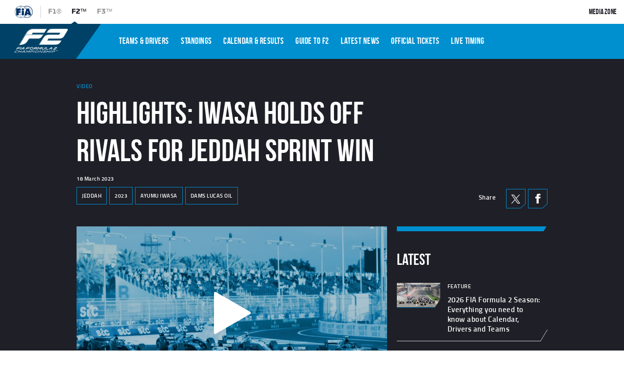

--- FILE ---
content_type: text/html; charset=utf-8
request_url: https://www.fiaformula2.com/Latest/28BcD5QfwMsVDHxzLD94oy/highlights-iwasa-holds-off-rivals-for-jeddah-sprint-win
body_size: 47613
content:
<!DOCTYPE html><html lang="en"><head><meta http-equiv="Content-Security-Policy" content="object-src &#x27;none&#x27;; frame-src chartbeat.com *.chartbeat.com cdn.privacy-mgmt.com *.ecal.com; block-all-mixed-content"/><title>HIGHLIGHTS: Iwasa holds off rivals for Jeddah Sprint win</title><meta charSet="utf-8"/><meta name="viewport" content="initial-scale=1.0, width=device-width"/><meta http-equiv="Accept-CH" content="DPR, Width, Viewport-Width"/><meta name="robots" content="index,follow"/><meta name="description" content="HIGHLIGHTS: Iwasa holds off rivals for Jeddah Sprint win"/><link rel="manifest" href="/manifest.json"/><link rel="preload" href="/_next/static/chunks/fonts/titilliumweb-regular-webfont-72ba55fd8ddbc976eb21a2955c4edd5c.woff2" as="font" type="font/woff2" crossorigin=""/><link rel="preload" href="/_next/static/chunks/fonts/bebasneue_bold-webfont-60e112fa4d9696fb821be56ffad281f8.woff2" as="font" type="font/woff2" crossorigin=""/><link rel="preload" href="/_next/static/chunks/fonts/bebasneue_regular-webfont-106eb91f51bb2659e642f5cba4a84370.woff2" as="font" type="font/woff2" crossorigin=""/><link rel="preload" href="/_next/static/chunks/fonts/titilliumweb-semibold-webfont-120ed96f50c36c180ee94ed83257ac49.woff2" as="font" type="font/woff2" crossorigin=""/><link rel="preload" href="/_next/static/chunks/fonts/icomoon-0f0e51bafdae7cad0a57b71226e12773.woff" as="font" type="font/woff" crossorigin=""/><link rel="preload" href="/_next/static/chunks/fonts/bebasneue_book-webfont-04ceb458d606b9cb3bd2f86dbad8eb9a.woff2" as="font" type="font/woff2" crossorigin=""/><link rel="preload" href="/_next/static/chunks/fonts/f2-Bold-0c7ecc6dac45cab2fb0ad30a365603f1.woff2" as="font" type="font/woff2" crossorigin=""/><link rel="preload" href="/_next/static/chunks/fonts/f2-Regular-1cd260c69e89e384ba1b250d39f3e911.woff2" as="font" type="font/woff2" crossorigin=""/><link rel="preload" href="/_next/static/chunks/fonts/f2-Italic-e6c21dbd3e3f338e79989da82b41d6ec.woff2" as="font" type="font/woff2" crossorigin=""/><link rel="preload" href="/_next/static/chunks/fonts/f2-Black-f72e55b36f19c5b4b2dc46c1ea1701e0.woff2" as="font" type="font/woff2" crossorigin=""/><link rel="preload" href="/_next/static/chunks/fonts/f2-Wide-8bb9c51b79891c6f2ec65dfc818c3cee.woff2" as="font" type="font/woff2" crossorigin=""/><link rel="preload" href="[data-uri]" as="font" type="font/woff2" crossorigin=""/><link rel="dns-prefetch" href="//static.chartbeat.com"/><link rel="preconnect" href="//static.chartbeat.com"/><link rel="dns-prefetch" href="//res.cloudinary.com"/><link rel="preconnect" href="//res.cloudinary.com"/><link rel="dns-prefetch" href="//www.googletagmanager.com"/><link rel="preconnect" href="//www.googletagmanager.com"/><link rel="dns-prefetch" href="//bam.nr-data.net"/><link rel="preconnect" href="//bam.nr-data.net"/><link rel="dns-prefetch" href="//www.google-analytics.com"/><link rel="preconnect" href="//www.google-analytics.com"/><link rel="preload" href="https://res.cloudinary.com/prod-f2f3/ar_16:9,c_fill,dpr_1.0,f_auto,g_auto,h_563,w_1000/v1/f2/global/articles/2023/03_March/GettyImages-1474369132" as="image"/><meta name="theme-color" content="#0090D0"/><meta property="fb:pages" content="568665409957112"/><meta property="fb:app_id" content="833421847009900"/><meta property="fb:admins" content="568665409957112"/><meta property="og:title" content="HIGHLIGHTS: Iwasa holds off rivals for Jeddah Sprint win"/><meta property="og:type" content="website"/><meta property="og:url" content="/"/><meta property="og:image" content="https://res.cloudinary.com/prod-f2f3/image/upload/ar_16:9,dpr_1.0,c_fill,f_auto,g_auto,q_auto,w_980/v1679173463/f2/global/articles/2023/03_March/GettyImages-1474369132"/><meta property="og:site_name" content="FIA_F2® - The Official F2® Website"/><meta property="og:description" content="HIGHLIGHTS: Iwasa holds off rivals for Jeddah Sprint win"/><meta name="twitter:card" content="summary_large_image"/><meta name="twitter:site" content="@FIA_F2"/><meta name="twitter:creator" content="@FIA_F2"/><meta name="twitter:title" content="HIGHLIGHTS: Iwasa holds off rivals for Jeddah Sprint win"/><meta name="twitter:description" content="HIGHLIGHTS: Iwasa holds off rivals for Jeddah Sprint win"/><meta name="twitter:image" content="https://res.cloudinary.com/prod-f2f3/image/upload/ar_16:9,dpr_1.0,c_fill,f_auto,g_auto,q_auto,w_980/v1679173463/f2/global/articles/2023/03_March/GettyImages-1474369132"/><link rel="icon" sizes="192x192" href="[data-uri]"/><link rel="icon" sizes="128x128" href="[data-uri]"/><link rel="apple-touch-icon" href="[data-uri]"/><link rel="icon" sizes="32x32" href="[data-uri]"/><link rel="icon" sizes="16x16" href="[data-uri]"/><script async="" src="https://www.googletagmanager.com/gtag/js?id=UA-100059319-1"></script><script type="text/javascript" defer="">window.dataLayer = window.dataLayer || [];
  function gtag(){dataLayer.push(arguments);}
  gtag('js', new Date());
  gtag('config', "UA-100059319-1")</script><script type="text/javascript" defer="">window.NREUM || (NREUM = {}); NREUM.init = { privacy: { cookies_enabled: true } }; 
window.NREUM || (NREUM = {}), __nr_require = function (t, e, n) {
      function r(n) { if (!e[n]) { var o = e[n] = { exports: {} }; t[n][0].call(o.exports, function (e) { var o = t[n][1][e]; return r(o || e) }, o, o.exports) } return e[n].exports } if ("function"==typeof __nr_require)return __nr_require;for(var o=0;o<n.length;o++)r(n[o]);return r}({1:[function(t,e,n){function r(t){try{s.console&&console.log(t)}catch(e){}}var o,i=t("ee"),a=t(25),s={};try{o=localStorage.getItem("__nr_flags").split(","),console&&"function"==typeof console.log&&(s.console=!0,o.indexOf("dev")!==-1&&(s.dev=!0),o.indexOf("nr_dev")!==-1&&(s.nrDev=!0))}catch(c){}s.nrDev&&i.on("internal-error",function(t){r(t.stack)}),s.dev&&i.on("fn-err",function(t,e,n){r(n.stack)}),s.dev&&(r("NR AGENT IN DEVELOPMENT MODE"),r("flags: "+a(s,function(t,e){return t}).join(", ")))},{}],2:[function(t,e,n){function r(t,e,n,r,s){try{l?l-=1:o(s||new UncaughtException(t,e,n),!0)}catch(f){try{i("ierr",[f,c.now(),!0])}catch(d){}}return"function"==typeof u&&u.apply(this,a(arguments))}function UncaughtException(t,e,n){this.message=t||"Uncaught error with no additional information",this.sourceURL=e,this.line=n}function o(t,e){var n=e?null:c.now();i("err",[t,n])}var i=t("handle"),a=t(26),s=t("ee"),c=t("loader"),f=t("gos"),u=window.onerror,d=!1,p="nr@seenError",l=0;c.features.err=!0,t(1),window.onerror=r;try{throw new Error}catch(h){"stack"in h&&(t(13),t(12),"addEventListener"in window&&t(6),c.xhrWrappable&&t(14),d=!0)}s.on("fn-start",function(t,e,n){d&&(l+=1)}),s.on("fn-err",function(t,e,n){d&&!n[p]&&(f(n,p,function(){return!0}),this.thrown=!0,o(n))}),s.on("fn-end",function(){d&&!this.thrown&&l>0&&(l-=1)}),s.on("internal-error",function(t){i("ierr",[t,c.now(),!0])})},{}],3:[function(t,e,n){t("loader").features.ins=!0},{}],4:[function(t,e,n){function r(){L++,C=g.hash,this[u]=y.now()}function o(){L--,g.hash!==C&&i(0,!0);var t=y.now();this[h]=~~this[h]+t-this[u],this[d]=t}function i(t,e){E.emit("newURL",[""+g,e])}function a(t,e){t.on(e,function(){this[e]=y.now()})}var s="-start",c="-end",f="-body",u="fn"+s,d="fn"+c,p="cb"+s,l="cb"+c,h="jsTime",m="fetch",v="addEventListener",w=window,g=w.location,y=t("loader");if(w[v]&&y.xhrWrappable){var x=t(10),b=t(11),E=t(8),O=t(6),R=t(13),P=t(7),T=t(14),N=t(9),M=t("ee"),S=M.get("tracer");t(16),y.features.spa=!0;var C,L=0;M.on(u,r),M.on(p,r),M.on(d,o),M.on(l,o),M.buffer([u,d,"xhr-done","xhr-resolved"]),O.buffer([u]),R.buffer(["setTimeout"+c,"clearTimeout"+s,u]),T.buffer([u,"new-xhr","send-xhr"+s]),P.buffer([m+s,m+"-done",m+f+s,m+f+c]),E.buffer(["newURL"]),x.buffer([u]),b.buffer(["propagate",p,l,"executor-err","resolve"+s]),S.buffer([u,"no-"+u]),N.buffer(["new-jsonp","cb-start","jsonp-error","jsonp-end"]),a(T,"send-xhr"+s),a(M,"xhr-resolved"),a(M,"xhr-done"),a(P,m+s),a(P,m+"-done"),a(N,"new-jsonp"),a(N,"jsonp-end"),a(N,"cb-start"),E.on("pushState-end",i),E.on("replaceState-end",i),w[v]("hashchange",i,!0),w[v]("load",i,!0),w[v]("popstate",function(){i(0,L>1)},!0)}},{}],5:[function(t,e,n){function r(t){}if(window.performance&&window.performance.timing&&window.performance.getEntriesByType){var o=t("ee"),i=t("handle"),a=t(13),s=t(12),c="learResourceTimings",f="addEventListener",u="resourcetimingbufferfull",d="bstResource",p="resource",l="-start",h="-end",m="fn"+l,v="fn"+h,w="bstTimer",g="pushState",y=t("loader");y.features.stn=!0,t(8),"addEventListener"in window&&t(6);var x=NREUM.o.EV;o.on(m,function(t,e){var n=t[0];n instanceof x&&(this.bstStart=y.now())}),o.on(v,function(t,e){var n=t[0];n instanceof x&&i("bst",[n,e,this.bstStart,y.now()])}),a.on(m,function(t,e,n){this.bstStart=y.now(),this.bstType=n}),a.on(v,function(t,e){i(w,[e,this.bstStart,y.now(),this.bstType])}),s.on(m,function(){this.bstStart=y.now()}),s.on(v,function(t,e){i(w,[e,this.bstStart,y.now(),"requestAnimationFrame"])}),o.on(g+l,function(t){this.time=y.now(),this.startPath=location.pathname+location.hash}),o.on(g+h,function(t){i("bstHist",[location.pathname+location.hash,this.startPath,this.time])}),f in window.performance&&(window.performance["c"+c]?window.performance[f](u,function(t){i(d,[window.performance.getEntriesByType(p)]),window.performance["c"+c]()},!1):window.performance[f]("webkit"+u,function(t){i(d,[window.performance.getEntriesByType(p)]),window.performance["webkitC"+c]()},!1)),document[f]("scroll",r,{passive:!0}),document[f]("keypress",r,!1),document[f]("click",r,!1)}},{}],6:[function(t,e,n){function r(t){for(var e=t;e&&!e.hasOwnProperty(u);)e=Object.getPrototypeOf(e);e&&o(e)}function o(t){s.inPlace(t,[u,d],"-",i)}function i(t,e){return t[1]}var a=t("ee").get("events"),s=t("wrap-function")(a,!0),c=t("gos"),f=XMLHttpRequest,u="addEventListener",d="removeEventListener";e.exports=a,"getPrototypeOf"in Object?(r(document),r(window),r(f.prototype)):f.prototype.hasOwnProperty(u)&&(o(window),o(f.prototype)),a.on(u+"-start",function(t,e){var n=t[1],r=c(n,"nr@wrapped",function(){function t(){if("function"==typeof n.handleEvent)return n.handleEvent.apply(n,arguments)}var e={object:t,"function":n}[typeof n];return e?s(e,"fn-",null,e.name||"anonymous"):n});this.wrapped=t[1]=r}),a.on(d+"-start",function(t){t[1]=this.wrapped||t[1]})},{}],7:[function(t,e,n){function r(t,e,n){var r=t[e];"function"==typeof r&&(t[e]=function(){var t=i(arguments),e={};o.emit(n+"before-start",[t],e);var a;e[m]&&e[m].dt&&(a=e[m].dt);var s=r.apply(this,t);return o.emit(n+"start",[t,a],s),s.then(function(t){return o.emit(n+"end",[null,t],s),t},function(t){throw o.emit(n+"end",[t],s),t})})}var o=t("ee").get("fetch"),i=t(26),a=t(25);e.exports=o;var s=window,c="fetch-",f=c+"body-",u=["arrayBuffer","blob","json","text","formData"],d=s.Request,p=s.Response,l=s.fetch,h="prototype",m="nr@context";d&&p&&l&&(a(u,function(t,e){r(d[h],e,f),r(p[h],e,f)}),r(s,"fetch",c),o.on(c+"end",function(t,e){var n=this;if(e){var r=e.headers.get("content-length");null!==r&&(n.rxSize=r),o.emit(c+"done",[null,e],n)}else o.emit(c+"done",[t],n)}))},{}],8:[function(t,e,n){var r=t("ee").get("history"),o=t("wrap-function")(r);e.exports=r;var i=window.history&&window.history.constructor&&window.history.constructor.prototype,a=window.history;i&&i.pushState&&i.replaceState&&(a=i),o.inPlace(a,["pushState","replaceState"],"-")},{}],9:[function(t,e,n){function r(t){function e(){c.emit("jsonp-end",[],p),t.removeEventListener("load",e,!1),t.removeEventListener("error",n,!1)}function n(){c.emit("jsonp-error",[],p),c.emit("jsonp-end",[],p),t.removeEventListener("load",e,!1),t.removeEventListener("error",n,!1)}var r=t&&"string"==typeof t.nodeName&&"script"===t.nodeName.toLowerCase();if(r){var o="function"==typeof t.addEventListener;if(o){var a=i(t.src);if(a){var u=s(a),d="function"==typeof u.parent[u.key];if(d){var p={};f.inPlace(u.parent,[u.key],"cb-",p),t.addEventListener("load",e,!1),t.addEventListener("error",n,!1),c.emit("new-jsonp",[t.src],p)}}}}}function o(){return"addEventListener"in window}function i(t){var e=t.match(u);return e?e[1]:null}function a(t,e){var n=t.match(p),r=n[1],o=n[3];return o?a(o,e[r]):e[r]}function s(t){var e=t.match(d);return e&&e.length>=3?{key:e[2],parent:a(e[1],window)}:{key:t,parent:window}}var c=t("ee").get("jsonp"),f=t("wrap-function")(c);if(e.exports=c,o()){var u=/[?&](?:callback|cb)=([^&#]+)/,d=/(.*)\.([^.]+)/,p=/^(\w+)(\.|$)(.*)$/,l=["appendChild","insertBefore","replaceChild"];Node&&Node.prototype&&Node.prototype.appendChild?f.inPlace(Node.prototype,l,"dom-"):(f.inPlace(HTMLElement.prototype,l,"dom-"),f.inPlace(HTMLHeadElement.prototype,l,"dom-"),f.inPlace(HTMLBodyElement.prototype,l,"dom-")),c.on("dom-start",function(t){r(t[0])})}},{}],10:[function(t,e,n){var r=t("ee").get("mutation"),o=t("wrap-function")(r),i=NREUM.o.MO;e.exports=r,i&&(window.MutationObserver=function(t){return this instanceof i?new i(o(t,"fn-")):i.apply(this,arguments)},MutationObserver.prototype=i.prototype)},{}],11:[function(t,e,n){function r(t){var e=a.context(),n=s(t,"executor-",e),r=new f(n);return a.context(r).getCtx=function(){return e},a.emit("new-promise",[r,e],e),r}function o(t,e){return e}var i=t("wrap-function"),a=t("ee").get("promise"),s=i(a),c=t(25),f=NREUM.o.PR;e.exports=a,f&&(window.Promise=r,["all","race"].forEach(function(t){var e=f[t];f[t]=function(n){function r(t){return function(){a.emit("propagate",[null,!o],i),o=o||!t}}var o=!1;c(n,function(e,n){Promise.resolve(n).then(r("all"===t),r(!1))});var i=e.apply(f,arguments),s=f.resolve(i);return s}}),["resolve","reject"].forEach(function(t){var e=f[t];f[t]=function(t){var n=e.apply(f,arguments);return t!==n&&a.emit("propagate",[t,!0],n),n}}),f.prototype["catch"]=function(t){return this.then(null,t)},f.prototype=Object.create(f.prototype,{constructor:{value:r}}),c(Object.getOwnPropertyNames(f),function(t,e){try{r[e]=f[e]}catch(n){}}),a.on("executor-start",function(t){t[0]=s(t[0],"resolve-",this),t[1]=s(t[1],"resolve-",this)}),a.on("executor-err",function(t,e,n){t[1](n)}),s.inPlace(f.prototype,["then"],"then-",o),a.on("then-start",function(t,e){this.promise=e,t[0]=s(t[0],"cb-",this),t[1]=s(t[1],"cb-",this)}),a.on("then-end",function(t,e,n){this.nextPromise=n;var r=this.promise;a.emit("propagate",[r,!0],n)}),a.on("cb-end",function(t,e,n){a.emit("propagate",[n,!0],this.nextPromise)}),a.on("propagate",function(t,e,n){this.getCtx&&!e||(this.getCtx=function(){if(t instanceof Promise)var e=a.context(t);return e&&e.getCtx?e.getCtx():this})}),r.toString=function(){return""+f})},{}],12:[function(t,e,n){var r=t("ee").get("raf"),o=t("wrap-function")(r),i="equestAnimationFrame";e.exports=r,o.inPlace(window,["r"+i,"mozR"+i,"webkitR"+i,"msR"+i],"raf-"),r.on("raf-start",function(t){t[0]=o(t[0],"fn-")})},{}],13:[function(t,e,n){function r(t,e,n){t[0]=a(t[0],"fn-",null,n)}function o(t,e,n){this.method=n,this.timerDuration=isNaN(t[1])?0:+t[1],t[0]=a(t[0],"fn-",this,n)}var i=t("ee").get("timer"),a=t("wrap-function")(i),s="setTimeout",c="setInterval",f="clearTimeout",u="-start",d="-";e.exports=i,a.inPlace(window,[s,"setImmediate"],s+d),a.inPlace(window,[c],c+d),a.inPlace(window,[f,"clearImmediate"],f+d),i.on(c+u,r),i.on(s+u,o)},{}],14:[function(t,e,n){function r(t,e){d.inPlace(e,["onreadystatechange"],"fn-",s)}function o(){var t=this,e=u.context(t);t.readyState>3&&!e.resolved&&(e.resolved=!0,u.emit("xhr-resolved",[],t)),d.inPlace(t,g,"fn-",s)}function i(t){y.push(t),h&&(b?b.then(a):v?v(a):(E=-E,O.data=E))}function a(){for(var t=0;t<y.length;t++)r([],y[t]);y.length&&(y=[])}function s(t,e){return e}function c(t,e){for(var n in t)e[n]=t[n];return e}t(6);var f=t("ee"),u=f.get("xhr"),d=t("wrap-function")(u),p=NREUM.o,l=p.XHR,h=p.MO,m=p.PR,v=p.SI,w="readystatechange",g=["onload","onerror","onabort","onloadstart","onloadend","onprogress","ontimeout"],y=[];e.exports=u;var x=window.XMLHttpRequest=function(t){var e=new l(t);try{u.emit("new-xhr",[e],e),e.addEventListener(w,o,!1)}catch(n){try{u.emit("internal-error",[n])}catch(r){}}return e};if(c(l,x),x.prototype=l.prototype,d.inPlace(x.prototype,["open","send"],"-xhr-",s),u.on("send-xhr-start",function(t,e){r(t,e),i(e)}),u.on("open-xhr-start",r),h){var b=m&&m.resolve();if(!v&&!m){var E=1,O=document.createTextNode(E);new h(a).observe(O,{characterData:!0})}}else f.on("fn-end",function(t){t[0]&&t[0].type===w||a()})},{}],15:[function(t,e,n){function r(t){if(!i(t))return null;var e=window.NREUM;if(!e.loader_config)return null;var n=(e.loader_config.accountID||"").toString()||null,r=(e.loader_config.agentID||"").toString()||null,s=(e.loader_config.trustKey||"").toString()||null;if(!n||!r)return null;var c=a.generateCatId(),f=a.generateCatId(),u=Date.now(),d=o(c,f,u,n,r,s);return{header:d,guid:c,traceId:f,timestamp:u}}function o(t,e,n,r,o,i){var a="btoa"in window&&"function"==typeof window.btoa;if(!a)return null;var s={v:[0,1],d:{ty:"Browser",ac:r,ap:o,id:t,tr:e,ti:n}};return i&&r!==i&&(s.d.tk=i),btoa(JSON.stringify(s))}function i(t){var e=!1,n=!1,r={};if("init"in NREUM&&"distributed_tracing"in NREUM.init&&(r=NREUM.init.distributed_tracing,n=!!r.enabled),n)if(t.sameOrigin)e=!0;else if(r.allowed_origins instanceof Array)for(var o=0;o<r.allowed_origins.length;o++){var i=s(r.allowed_origins[o]);if(t.hostname===i.hostname&&t.protocol===i.protocol&&t.port===i.port){e=!0;break}}return n&&e}var a=t(23),s=t(17);e.exports={generateTracePayload:r,shouldGenerateTrace:i}},{}],16:[function(t,e,n){function r(t){var e=this.params,n=this.metrics;if(!this.ended){this.ended=!0;for(var r=0;r<p;r++)t.removeEventListener(d[r],this.listener,!1);e.aborted||(n.duration=a.now()-this.startTime,this.loadCaptureCalled||4!==t.readyState?null==e.status&&(e.status=0):i(this,t),n.cbTime=this.cbTime,u.emit("xhr-done",[t],t),s("xhr",[e,n,this.startTime]))}}function o(t,e){var n=c(e),r=t.params;r.host=n.hostname+":"+n.port,r.pathname=n.pathname,t.parsedOrigin=c(e),t.sameOrigin=t.parsedOrigin.sameOrigin}function i(t,e){t.params.status=e.status;var n=v(e,t.lastSize);if(n&&(t.metrics.rxSize=n),t.sameOrigin){var r=e.getResponseHeader("X-NewRelic-App-Data");r&&(t.params.cat=r.split(", ").pop())}t.loadCaptureCalled=!0}var a=t("loader");if(a.xhrWrappable){var s=t("handle"),c=t(17),f=t(15).generateTracePayload,u=t("ee"),d=["load","error","abort","timeout"],p=d.length,l=t("id"),h=t(21),m=t(20),v=t(18),w=window.XMLHttpRequest;a.features.xhr=!0,t(14),t(7),u.on("new-xhr",function(t){var e=this;e.totalCbs=0,e.called=0,e.cbTime=0,e.end=r,e.ended=!1,e.xhrGuids={},e.lastSize=null,e.loadCaptureCalled=!1,t.addEventListener("load",function(n){i(e,t)},!1),h&&(h>34||h<10)||window.opera||t.addEventListener("progress",function(t){e.lastSize=t.loaded},!1)}),u.on("open-xhr-start",function(t){this.params={method:t[0]},o(this,t[1]),this.metrics={}}),u.on("open-xhr-end",function(t,e){"loader_config"in NREUM&&"xpid"in NREUM.loader_config&&this.sameOrigin&&e.setRequestHeader("X-NewRelic-ID",NREUM.loader_config.xpid);var n=f(this.parsedOrigin);n&&n.header&&(e.setRequestHeader("newrelic",n.header),this.dt=n)}),u.on("send-xhr-start",function(t,e){var n=this.metrics,r=t[0],o=this;if(n&&r){var i=m(r);i&&(n.txSize=i)}this.startTime=a.now(),this.listener=function(t){try{"abort"!==t.type||o.loadCaptureCalled||(o.params.aborted=!0),("load"!==t.type||o.called===o.totalCbs&&(o.onloadCalled||"function"!=typeof e.onload))&&o.end(e)}catch(n){try{u.emit("internal-error",[n])}catch(r){}}};for(var s=0;s<p;s++)e.addEventListener(d[s],this.listener,!1)}),u.on("xhr-cb-time",function(t,e,n){this.cbTime+=t,e?this.onloadCalled=!0:this.called+=1,this.called!==this.totalCbs||!this.onloadCalled&&"function"==typeof n.onload||this.end(n)}),u.on("xhr-load-added",function(t,e){var n=""+l(t)+!!e;this.xhrGuids&&!this.xhrGuids[n]&&(this.xhrGuids[n]=!0,this.totalCbs+=1)}),u.on("xhr-load-removed",function(t,e){var n=""+l(t)+!!e;this.xhrGuids&&this.xhrGuids[n]&&(delete this.xhrGuids[n],this.totalCbs-=1)}),u.on("addEventListener-end",function(t,e){e instanceof w&&"load"===t[0]&&u.emit("xhr-load-added",[t[1],t[2]],e)}),u.on("removeEventListener-end",function(t,e){e instanceof w&&"load"===t[0]&&u.emit("xhr-load-removed",[t[1],t[2]],e)}),u.on("fn-start",function(t,e,n){e instanceof w&&("onload"===n&&(this.onload=!0),("load"===(t[0]&&t[0].type)||this.onload)&&(this.xhrCbStart=a.now()))}),u.on("fn-end",function(t,e){this.xhrCbStart&&u.emit("xhr-cb-time",[a.now()-this.xhrCbStart,this.onload,e],e)}),u.on("fetch-before-start",function(t){var e,n=t[1]||{};"string"==typeof t[0]?e=t[0]:t[0]&&t[0].url&&(e=t[0].url),e&&(this.parsedOrigin=c(e),this.sameOrigin=this.parsedOrigin.sameOrigin);var r=f(this.parsedOrigin);if(r&&r.header){var o=r.header;if("string"==typeof t[0]){var i={};for(var a in n)i[a]=n[a];i.headers=new Headers(n.headers||{}),i.headers.set("newrelic",o),this.dt=r,t.length>1?t[1]=i:t.push(i)}else t[0]&&t[0].headers&&(t[0].headers.append("newrelic",o),this.dt=r)}})}},{}],17:[function(t,e,n){var r={};e.exports=function(t){if(t in r)return r[t];var e=document.createElement("a"),n=window.location,o={};e.href=t,o.port=e.port;var i=e.href.split("://");!o.port&&i[1]&&(o.port=i[1].split("/")[0].split("@").pop().split(":")[1]),o.port&&"0"!==o.port||(o.port="https"===i[0]?"443":"80"),o.hostname=e.hostname||n.hostname,o.pathname=e.pathname,o.protocol=i[0],"/"!==o.pathname.charAt(0)&&(o.pathname="/"+o.pathname);var a=!e.protocol||":"===e.protocol||e.protocol===n.protocol,s=e.hostname===document.domain&&e.port===n.port;return o.sameOrigin=a&&(!e.hostname||s),"/"===o.pathname&&(r[t]=o),o}},{}],18:[function(t,e,n){function r(t,e){var n=t.responseType;return"json"===n&&null!==e?e:"arraybuffer"===n||"blob"===n||"json"===n?o(t.response):"text"===n||""===n||void 0===n?o(t.responseText):void 0}var o=t(20);e.exports=r},{}],19:[function(t,e,n){function r(){}function o(t,e,n){return function(){return i(t,[f.now()].concat(s(arguments)),e?null:this,n),e?void 0:this}}var i=t("handle"),a=t(25),s=t(26),c=t("ee").get("tracer"),f=t("loader"),u=NREUM;"undefined"==typeof window.newrelic&&(newrelic=u);var d=["setPageViewName","setCustomAttribute","setErrorHandler","finished","addToTrace","inlineHit","addRelease"],p="api-",l=p+"ixn-";a(d,function(t,e){u[e]=o(p+e,!0,"api")}),u.addPageAction=o(p+"addPageAction",!0),u.setCurrentRouteName=o(p+"routeName",!0),e.exports=newrelic,u.interaction=function(){return(new r).get()};var h=r.prototype={createTracer:function(t,e){var n={},r=this,o="function"==typeof e;return i(l+"tracer",[f.now(),t,n],r),function(){if(c.emit((o?"":"no-")+"fn-start",[f.now(),r,o],n),o)try{return e.apply(this,arguments)}catch(t){throw c.emit("fn-err",[arguments,this,t],n),t}finally{c.emit("fn-end",[f.now()],n)}}}};a("actionText,setName,setAttribute,save,ignore,onEnd,getContext,end,get".split(","),function(t,e){h[e]=o(l+e)}),newrelic.noticeError=function(t,e){"string"==typeof t&&(t=new Error(t)),i("err",[t,f.now(),!1,e])}},{}],20:[function(t,e,n){e.exports=function(t){if("string"==typeof t&&t.length)return t.length;if("object"==typeof t){if("undefined"!=typeof ArrayBuffer&&t instanceof ArrayBuffer&&t.byteLength)return t.byteLength;if("undefined"!=typeof Blob&&t instanceof Blob&&t.size)return t.size;if(!("undefined"!=typeof FormData&&t instanceof FormData))try{return JSON.stringify(t).length}catch(e){return}}}},{}],21:[function(t,e,n){var r=0,o=navigator.userAgent.match(/Firefox[\/\s](\d+\.\d+)/);o&&(r=+o[1]),e.exports=r},{}],22:[function(t,e,n){function r(t,e){var n=t.getEntries();n.forEach(function(t){"first-paint"===t.name?c("timing",["fp",Math.floor(t.startTime)]):"first-contentful-paint"===t.name&&c("timing",["fcp",Math.floor(t.startTime)])})}function o(t,e){var n=t.getEntries();n.length>0&&c("lcp",[n[n.length-1]])}function i(t){if(t instanceof u&&!p){var e,n=Math.round(t.timeStamp);e=n>1e12?Date.now()-n:f.now()-n,p=!0,c("timing",["fi",n,{type:t.type,fid:e}])}}if(!("init"in NREUM&&"page_view_timing"in NREUM.init&&"enabled"in NREUM.init.page_view_timing&&NREUM.init.page_view_timing.enabled===!1)){var a,s,c=t("handle"),f=t("loader"),u=NREUM.o.EV;if("PerformanceObserver"in window&&"function"==typeof window.PerformanceObserver){a=new PerformanceObserver(r),s=new PerformanceObserver(o);try{a.observe({entryTypes:["paint"]}),s.observe({entryTypes:["largest-contentful-paint"]})}catch(d){}}if("addEventListener"in document){var p=!1,l=["click","keydown","mousedown","pointerdown","touchstart"];l.forEach(function(t){document.addEventListener(t,i,!1)})}}},{}],23:[function(t,e,n){function r(){function t(){return e?15&e[n++]:16*Math.random()|0}var e=null,n=0,r=window.crypto||window.msCrypto;r&&r.getRandomValues&&(e=r.getRandomValues(new Uint8Array(31)));for(var o,i="xxxxxxxx-xxxx-4xxx-yxxx-xxxxxxxxxxxx",a="",s=0;s<i.length;s++)o=i[s],"x"===o?a+=t().toString(16):"y"===o?(o=3&t()|8,a+=o.toString(16)):a+=o;return a}function o(){function t(){return e?15&e[n++]:16*Math.random()|0}var e=null,n=0,r=window.crypto||window.msCrypto;r&&r.getRandomValues&&Uint8Array&&(e=r.getRandomValues(new Uint8Array(31)));for(var o=[],i=0;i<16;i++)o.push(t().toString(16));return o.join("")}e.exports={generateUuid:r,generateCatId:o}},{}],24:[function(t,e,n){function r(t,e){if(!o)return!1;if(t!==o)return!1;if(!e)return!0;if(!i)return!1;for(var n=i.split("."),r=e.split("."),a=0;a<r.length;a++)if(r[a]!==n[a])return!1;return!0}var o=null,i=null,a=/Version\/(\S+)\s+Safari/;if(navigator.userAgent){var s=navigator.userAgent,c=s.match(a);c&&s.indexOf("Chrome")===-1&&s.indexOf("Chromium")===-1&&(o="Safari",i=c[1])}e.exports={agent:o,version:i,match:r}},{}],25:[function(t,e,n){function r(t,e){var n=[],r="",i=0;for(r in t)o.call(t,r)&&(n[i]=e(r,t[r]),i+=1);return n}var o=Object.prototype.hasOwnProperty;e.exports=r},{}],26:[function(t,e,n){function r(t,e,n){e||(e=0),"undefined"==typeof n&&(n=t?t.length:0);for(var r=-1,o=n-e||0,i=Array(o<0?0:o);++r<o;)i[r]=t[e+r];return i}e.exports=r},{}],27:[function(t,e,n){e.exports={exists:"undefined"!=typeof window.performance&&window.performance.timing&&"undefined"!=typeof window.performance.timing.navigationStart}},{}],ee:[function(t,e,n){function r(){}function o(t){function e(t){return t&&t instanceof r?t:t?c(t,s,i):i()}function n(n,r,o,i){if(!p.aborted||i){t&&t(n,r,o);for(var a=e(o),s=m(n),c=s.length,f=0;f<c;f++)s[f].apply(a,r);var d=u[y[n]];return d&&d.push([x,n,r,a]),a}}function l(t,e){g[t]=m(t).concat(e)}function h(t,e){var n=g[t];if(n)for(var r=0;r<n.length;r++)n[r]===e&&n.splice(r,1)}function m(t){return g[t]||[]}function v(t){return d[t]=d[t]||o(n)}function w(t,e){f(t,function(t,n){e=e||"feature",y[n]=e,e in u||(u[e]=[])})}var g={},y={},x={on:l,addEventListener:l,removeEventListener:h,emit:n,get:v,listeners:m,context:e,buffer:w,abort:a,aborted:!1};return x}function i(){return new r}function a(){(u.api||u.feature)&&(p.aborted=!0,u=p.backlog={})}var s="nr@context",c=t("gos"),f=t(25),u={},d={},p=e.exports=o();p.backlog=u},{}],gos:[function(t,e,n){function r(t,e,n){if(o.call(t,e))return t[e];var r=n();if(Object.defineProperty&&Object.keys)try{return Object.defineProperty(t,e,{value:r,writable:!0,enumerable:!1}),r}catch(i){}return t[e]=r,r}var o=Object.prototype.hasOwnProperty;e.exports=r},{}],handle:[function(t,e,n){function r(t,e,n,r){o.buffer([t],r),o.emit(t,e,n)}var o=t("ee").get("handle");e.exports=r,r.ee=o},{}],id:[function(t,e,n){function r(t){var e=typeof t;return!t||"object"!==e&&"function"!==e?-1:t===window?0:a(t,i,function(){return o++})}var o=1,i="nr@id",a=t("gos");e.exports=r},{}],loader:[function(t,e,n){function r(){if(!E++){var t=b.info=NREUM.info,e=l.getElementsByTagName("script")[0];if(setTimeout(u.abort,3e4),!(t&&t.licenseKey&&t.applicationID&&e))return u.abort();f(y,function(e,n){t[e]||(t[e]=n)}),c("mark",["onload",a()+b.offset],null,"api");var n=l.createElement("script");n.src="https://"+t.agent,e.parentNode.insertBefore(n,e)}}function o(){"complete"===l.readyState&&i()}function i(){c("mark",["domContent",a()+b.offset],null,"api")}function a(){return O.exists&&performance.now?Math.round(performance.now()):(s=Math.max((new Date).getTime(),s))-b.offset}var s=(new Date).getTime(),c=t("handle"),f=t(25),u=t("ee"),d=t(24),p=window,l=p.document,h="addEventListener",m="attachEvent",v=p.XMLHttpRequest,w=v&&v.prototype;NREUM.o={ST:setTimeout,SI:p.setImmediate,CT:clearTimeout,XHR:v,REQ:p.Request,EV:p.Event,PR:p.Promise,MO:p.MutationObserver};var g=""+location,y={beacon:"bam.nr-data.net",errorBeacon:"bam.nr-data.net",agent:"js-agent.newrelic.com/nr-spa-1169.min.js"},x=v&&w&&w[h]&&!/CriOS/.test(navigator.userAgent),b=e.exports={offset:s,now:a,origin:g,features:{},xhrWrappable:x,userAgent:d};t(19),t(22),l[h]?(l[h]("DOMContentLoaded",i,!1),p[h]("load",r,!1)):(l[m]("onreadystatechange",o),p[m]("onload",r)),c("mark",["firstbyte",s],null,"api");var E=0,O=t(27)},{}],"wrap-function":[function(t,e,n){function r(t){return!(t&&t instanceof Function&&t.apply&&!t[a])}var o=t("ee"),i=t(26),a="nr@original",s=Object.prototype.hasOwnProperty,c=!1;e.exports=function(t,e){function n(t,e,n,o){function nrWrapper(){var r,a,s,c;try{a=this,r=i(arguments),s="function"==typeof n?n(r,a):n||{}}catch(f){p([f,"",[r,a,o],s])}u(e+"start",[r,a,o],s);try{return c=t.apply(a,r)}catch(d){throw u(e+"err",[r,a,d],s),d}finally{u(e+"end",[r,a,c],s)}}return r(t)?t:(e||(e=""),nrWrapper[a]=t,d(t,nrWrapper),nrWrapper)}function f(t,e,o,i){o||(o="");var a,s,c,f="-"===o.charAt(0);for(c=0;c<e.length;c++)s=e[c],a=t[s],r(a)||(t[s]=n(a,f?s+o:o,i,s))}function u(n,r,o){if(!c||e){var i=c;c=!0;try{t.emit(n,r,o,e)}catch(a){p([a,n,r,o])}c=i}}function d(t,e){if(Object.defineProperty&&Object.keys)try{var n=Object.keys(t);return n.forEach(function(n){Object.defineProperty(e,n,{get:function(){return t[n]},set:function(e){return t[n]=e,e}})}),e}catch(r){p([r])}for(var o in t)s.call(t,o)&&(e[o]=t[o]);return e}function p(e){try{t.emit("internal-error",e)}catch(n){}}return t||(t=o),n.inPlace=f,n.flag=a,n}},{}]},{},["loader",2,16,5,3,4]);
                    NREUM.loader_config={
                        accountID: "2646498",
                        trustKey: "1460394",
                        agentID: "597903864",
                        licenseKey: "NRJS-0fa7ad5a3a9fb87148a",
                        applicationID: "597903864"
                    };
                    NREUM.info={
                        beacon:"bam.nr-data.net",
                        errorBeacon:"bam.nr-data.net",
                        licenseKey: "NRJS-0fa7ad5a3a9fb87148a",
                        applicationID: "597903864",
                        sa:1
                    };</script><script type="text/javascript" defer="">(function() {
        /** CONFIGURATION START **/
        var _sf_async_config = window._sf_async_config = (window._sf_async_config || {});
        _sf_async_config.uid = 65806;
        _sf_async_config.domain = 'fiaformula2.com'; //CHANGE THIS TO THE ROOT DOMAIN
        _sf_async_config.flickerControl = false;
        _sf_async_config.useCanonical = true;
        _sf_async_config.useCanonicalDomain = true;
        _sf_async_config.sections = ''; // CHANGE THIS TO YOUR SECTION NAME(s)
        _sf_async_config.authors = ''; // CHANGE THIS TO YOUR AUTHOR NAME(s)
        /** CONFIGURATION END **/
        function loadChartbeat() {
            var e = document.createElement('script');
            var n = document.getElementsByTagName('script')[0];
            e.type = 'text/javascript';
            e.async = true;
            e.src = 'https://static.chartbeat.com/js/chartbeat.js';;
            n.parentNode.insertBefore(e, n);
        }
        loadChartbeat();
      })();</script><script async="" src="https://static.chartbeat.com/js/chartbeat_mab.js"></script><script type="application/ld+json">{"@context":"http://schema.org","@type":"NewsArticle","@id":"/Latest/28BcD5QfwMsVDHxzLD94oy/highlights-iwasa-holds-off-rivals-for-jeddah-sprint-win","url":"/Latest/28BcD5QfwMsVDHxzLD94oy/highlights-iwasa-holds-off-rivals-for-jeddah-sprint-win","mainEntityOfPage":"/Latest/28BcD5QfwMsVDHxzLD94oy/highlights-iwasa-holds-off-rivals-for-jeddah-sprint-win","datePublished":"2023-03-18T21:10:40.474Z","dateModified":"2023-03-18T21:10:42.623Z","headline":"HIGHLIGHTS: Iwasa holds off rivals for Jeddah Sprint win","author":{"@type":"SportsOrganization","@id":"https://www.fiaformula2.com#organization","name":"Fia Formula2"},"metaDescription":"","image":{"@type":"ImageObject","url":"https://res.cloudinary.com/prod-f2f3/image/upload/ar_16:9,dpr_1.0,c_fill,f_auto,g_auto,q_auto,w_980/v1679173463/f2/global/articles/2023/03_March/GettyImages-1474369132","width":"980","height":"551"},"publisher":{"@type":"Organization","@id":"https://www.fiaformula2.com#organization","name":"Fia Formula2","logo":{"@type":"ImageObject","url":"https://res.cloudinary.com/prod-f2f3/f2/global/placeholder/f2_logo.png","width":"136","height":"62"}}}</script><meta name="next-head-count" content="58"/><link rel="preload" href="/_next/static/css/41085526.6e50c251.chunk.css" as="style"/><link rel="stylesheet" href="/_next/static/css/41085526.6e50c251.chunk.css"/><link rel="preload" href="/_next/static/V6c4-bjpGJcnXyKrqrzCT/pages/Latest/%5BarticleId%5D/%5BarticleSlug%5D.js" as="script"/><link rel="preload" href="/_next/static/V6c4-bjpGJcnXyKrqrzCT/pages/_app.js" as="script"/><link rel="preload" href="/_next/static/runtime/webpack-4b444dab214c6491079c.js" as="script"/><link rel="preload" href="/_next/static/chunks/framework.2689030919a9ba0449ff.js" as="script"/><link rel="preload" href="/_next/static/chunks/41085526.8d7a43705e3f9a53dfda.js" as="script"/><link rel="preload" href="/_next/static/chunks/commons.ef5aa55d608b626cc64e.js" as="script"/><link rel="preload" href="/_next/static/chunks/styles.cbce37fe00b37d7e0946.js" as="script"/><link rel="preload" href="/_next/static/runtime/main-5166e69691a30b42a06a.js" as="script"/><link rel="preload" href="/_next/static/chunks/c9c6fe98.4e15934149eb2f97fe80.js" as="script"/><link rel="preload" href="/_next/static/chunks/d6e1aeb5.4fc2e87434e09aa026ca.js" as="script"/><link rel="preload" href="/_next/static/chunks/f93c4e7eb7950ec2ab67d4206c6d37e93520c552.7a1c9a69e55dc4c6e732.js" as="script"/><link rel="preload" href="/_next/static/chunks/2d8b782bf05f5f6fa0b041e247dbe78704ecf53f.fab0d43bb58d655c2a5e.js" as="script"/><link rel="preload" href="/_next/static/chunks/ad32d34e31e6e4503b3813cd67c80a785a2390dc.f397e4fee814f6fa8006.js" as="script"/><link rel="preload" href="/_next/static/chunks/f5da82962b2275ce6a530049b072e97ef59d21bd.d4d1ef5a4524ad8cdfd2.js" as="script"/><link rel="preload" href="/_next/static/chunks/7a4c3d4767c2798375884fb541e00a19ee4473bf.643249d73afd3f6c853f.js" as="script"/></head><body><div id="__next"><div class="theme-f2 site-wrapper"><header class="site-nav"><div class="nav-mobile-wrapper remove-for-app "><div class="nav-mobile-header mobile-nav-helper"><div class="nav-burger"><button type="button" class="menu open" name="button" aria-label="Toggle Menu"><span class="text-hide">Toggle Navigation</span></button></div><div class="logo menu open"><a href="/"><span><img src="[data-uri]" alt="Formula 2" width="300" height="135"/></span></a></div><div class="fia-logo-mb"><a href="https://www.fia.com/" target="_blank" rel="noopener"><img src="[data-uri]" alt="Federation Internationale de l&#x27;Automobile"/></a></div></div><div class="nav-wrapper"><div class="nav-primary table-footer-group" id="primaryNav"><div class="nav-width"><div class="logo"><a href="/"><span><img src="[data-uri]" alt="Formula 2" width="300" height="135"/></span></a></div><div class="primary-links"><ul><li><a class="nav-mainlink" href="/Teams-and-Drivers">TEAMS & DRIVERS</a></li><li><a class="nav-mainlink" href="/Standings/Driver">STANDINGS</a></li><li><a class="nav-mainlink" href="/Calendar">CALENDAR & RESULTS</a></li><li><a class="nav-mainlink" href="/Latest/Tag/47uLuvOOatsFsJnhohv3aA/Guide-To">Guide To f2</a></li><li><a class="nav-mainlink" href="/Latest">LATEST NEWS</a></li><li><a class="nav-mainlink" href="https://www.fiaformula2.com/About/DoavKTonTFo5CVfS1XiLu/official-ticket-packages" target="_blank">OFFICIAL TICKETS</a></li><li><a class="nav-mainlink" href="/livetiming/index.html">LIVE TIMING</a></li></ul></div></div></div><div class="nav-global table-header-group" id="globalNav"><div class="nav-global-wrapper nav-width"><div class="logo"><a href="https://www.fia.com/" target="_blank" rel="noopener"><img src="[data-uri]" alt="Federation Internationale de l&#x27;Automobile"/></a></div><div class="wrapper-global-nav"><div class="global-links"><ul><li><a href="/About/Media-Zone">Media Zone</a></li></ul></div></div><div class="f2-f3-nav"><ul><li><a href="https://www.formula1.com/" class="f2f3-grey" target="_blank" rel="noopener"><span>F1<sup>®</sup></span><img src="[data-uri]" alt="Formula 1®"/><i class="d-md-block d-lg-none icon icon-external-link"></i></a></li><li><a class="f2f3-black" href="/"><span>F2<sup>™</sup></span><img src="[data-uri]" alt="Formula 2®"/></a></li><li><a class="f2f3-grey" href="https://www.fiaformula3.com/" target="_blank" rel="noopener"><span>F3<sup>™</sup></span><img src="[data-uri]" alt="Formula 3®"/><i class="d-md-block d-lg-none icon icon-external-link"></i></a></li></ul></div></div></div><div class="nav-backdrop"></div></div></div></header><div><div class="f1-article"><div class="f1-article--hero f1-article--pattern f1-article--pattern-theme has-video "><div class="container f1-color--theme"><div class="row"><div class="col-lg-12"><div class="row"><div class="col-lg-8 offset-xl-1 f1-article--content"><div class="f1-article--title"><p class="f1-article--category font-tag"><span class="">Video</span></p><h1>HIGHLIGHTS: Iwasa holds off rivals for Jeddah Sprint win</h1></div><span class="f1-article--date font-tag">18 March 2023</span></div></div><div class="row"><div class="d-none d-md-block col-lg-8 offset-xl-1"><ul class="f1-tag-list "><li><a class="font-tag" target="_blank" href="/Latest/Tag/4dSNxLQpIIVOaXtQzWhZlI/JEDDAH">JEDDAH</a></li><li><a class="font-tag" target="_blank" href="/Latest/Tag/7nltaqUN1pZt3EvhQTVfl5/2023">2023</a></li><li><a class="font-tag" target="_blank" href="/Latest/Tag/7CtDdyotvihI0MbFDNdjW4/AYUMU-IWASA">AYUMU IWASA</a></li><li><a class="font-tag" target="_blank" href="/Latest/Tag/5AXLQ1lKNJJX9bLcfRLMLt/DAMS-LUCAS-OIL">DAMS LUCAS OIL</a></li></ul></div><div class="d-none d-lg-block col-lg-4 col-xl-3"><div class="social-share-wrapper d-none d-md-table"><span class="font-label title">Share</span><ul class="social-links-wrapper"><li><a data-social-type="twitter" class="link-twitter"><button aria-label="twitter" class="react-share__ShareButton" style="background-color:transparent;border:none;padding:0;font:inherit;color:inherit;cursor:pointer"><i class="icon icon-twitter-x"></i></button></a></li><li><a data-social-type="facebook" href="https://www.facebook.com/sharer/sharer.php?u=" class="link-facebook">Facebook<i class="icon icon-facebook"></i></a></li></ul></div></div></div><div class="row"><div class="col-lg-8 col-xl-9"><div class="video-player-wrapper"><div class="video-player"><div data-vjs-player="true"><video class="video-js vjs-16-9 vjs-big-play-centered" controlsList="nodownload" poster="https://res.cloudinary.com/prod-f2f3/image/upload/ar_16:9,dpr_1.0,c_fill,e_grayscale,e_tint:90:0090D0,f_auto,g_auto,q_auto,w_1000/v1679173463/f2/global/articles/2023/03_March/GettyImages-1474369132"><source src="https://www.fiaformula2.com/videos/f2/2023/Highlights/WIDE-+2302-+SAUDI-+F2-+SPRINT+-+HLs+YT-+AD.mp4" type="video/mp4"/></video></div></div></div></div><div class="d-none d-lg-block col-lg-4 col-xl-3"><aside><div class="f1-article--latest"><h3>Latest</h3><a class="d-none d-md-flex f1-cc f1-stay-mobile " href="/Latest/1FThPa9Dbn1yCx0A1UEXq9/2026-fia-formula-2-season-everything-you-need-to-know-about-calendar-drivers"><div class="f1-cc--image"><img width="300" height="169" loading="lazy" alt="2026 FIA Formula 2 Season Everything you need to know about Calendar Drivers and Teams" crossorigin="anonymous" data-src="https://res.cloudinary.com/prod-f2f3/ar_16:9,c_fill,dpr_1.0,f_auto,g_auto,h_169,w_300/v1/f2/global/articles/2026/01_January/GettyImages-2210034731"/></div><div class="f1-cc--caption"><i class="icon icon-Image"></i><h3 class="font-tag">Feature<!-- --> </h3><p class="font-text-title">2026 FIA Formula 2 Season: Everything you need to know about Calendar, Drivers and Teams</p></div></a><a class="d-none d-md-flex f1-cc f1-stay-mobile " href="/Latest/1ddiGQVS4XxGShvnc0MXXp/going-for-glory-in-2026-dams-lucas-oil-season-preview"><div class="f1-cc--image"><img width="300" height="169" loading="lazy" alt="Going for glory in 2026 DAMS Lucas Oil Season Preview" crossorigin="anonymous" data-src="https://res.cloudinary.com/prod-f2f3/ar_16:9,c_fill,dpr_1.0,f_auto,g_auto,h_169,w_300/v1/f2/global/articles/2026/01_January/GettyImages-2215570404"/></div><div class="f1-cc--caption"><i class="icon icon-Image"></i><h3 class="font-tag">Feature<!-- --> </h3><p class="font-text-title">Going for glory in 2026: DAMS Lucas Oil Season Preview</p></div></a><a class="d-none d-md-flex f1-cc f1-stay-mobile " href="/Latest/4FUo3yspSuOH5LGKtoFdZX/working-to-get-back-to-their-best-prema-racing-season-preview"><div class="f1-cc--image"><img width="300" height="169" loading="lazy" alt="Working to get back to their best PREMA Racing Season Preview" crossorigin="anonymous" data-src="https://res.cloudinary.com/prod-f2f3/ar_16:9,c_fill,dpr_1.0,f_auto,g_auto,h_169,w_300/v1/f2/global/articles/2026/01_January/GettyImages-2236395725"/></div><div class="f1-cc--caption"><i class="icon icon-Image"></i><h3 class="font-tag">Feature<!-- --> </h3><p class="font-text-title">Working to get back to their best: PREMA Racing Season Preview</p></div></a><p class="f1-article--view-all"><a class="link link--cta" href="/Latest">View all latest news <i class="icon icon-chevron-right"></i></a></p></div></aside></div></div></div></div></div></div><div class="f1-article--pattern f1-article--pattern-gray3"><div class="container"><div class="row"><div class="col-lg-8 col-xl-7 offset-xl-1 f1-article--body"><div class="rich-text font-text-body"><p>Watch highlights of the Jeddah Sprint Race as Ayumu Iwasa resists the pressure from Victor Martins and Jehan Daruvala to win.</p></div></div></div><div class="row"><div class="col-lg-12 col-xl-11 offset-xl-1 f1-article--body"><div class="row f1-article--footer-share"><div class="col-md-8"><ul class="f1-tag-list "><li><a class="font-tag" target="_blank" href="/Latest/Tag/4dSNxLQpIIVOaXtQzWhZlI/JEDDAH">JEDDAH</a></li><li><a class="font-tag" target="_blank" href="/Latest/Tag/7nltaqUN1pZt3EvhQTVfl5/2023">2023</a></li><li><a class="font-tag" target="_blank" href="/Latest/Tag/7CtDdyotvihI0MbFDNdjW4/AYUMU-IWASA">AYUMU IWASA</a></li><li><a class="font-tag" target="_blank" href="/Latest/Tag/5AXLQ1lKNJJX9bLcfRLMLt/DAMS-LUCAS-OIL">DAMS LUCAS OIL</a></li></ul></div><div class="col-md-4"><div class="social-share-wrapper"><span class="font-label title">Share</span><ul class="social-links-wrapper"><li><a data-social-type="twitter" class="link-twitter"><button aria-label="twitter" class="react-share__ShareButton" style="background-color:transparent;border:none;padding:0;font:inherit;color:inherit;cursor:pointer"><i class="icon icon-twitter-x"></i></button></a></li><li><a data-social-type="facebook" href="https://www.facebook.com/sharer/sharer.php?u=" class="link-facebook">Facebook<i class="icon icon-facebook"></i></a></li></ul></div></div></div></div></div></div></div></div></div><footer class="f1-footer"><div class="f1-footer__top"><div class="container footer_width"><div class="row"><div class="col-5 col-md-9"><ul class="footer_links"><li><a href="/About/Terms-and-Conditions">TERMS &amp; CONDITIONS</a></li><li><a href="/About/Cookies-Policy">Cookies Policy</a></li><li><a href="/About/Privacy-Notice">Privacy Notice</a></li><li><a href="/About/Credits">CREDITS</a></li><li><a href="/About/Contact-Us">CONTACT US</a></li><li><a href="https://account.formula1.com/#/en/formula2-web-accessibility-statement" target="_blank" rel="noopener noreferrer">ACCESSIBILITY STATEMENT</a></li></ul></div><div class="col-7 col-md-3"><ul class="f1-social-networks d-table float-md-right"><li><a href="https://twitter.com/Formula2" target="_blank" rel="noopener">Twitter<i class="icon icon-twitter-x"></i></a></li><li><a href="https://www.instagram.com/formula2/" target="_blank" rel="noopener">Instagram<i class="icon icon-instagram"></i></a></li><li><a href="https://www.facebook.com/formula2" target="_blank" rel="noopener">Facebook<i class="icon icon-facebook"></i></a></li><li><a href="https://www.tiktok.com/@formula2" target="_blank" rel="noopener">TikTok<i class="icon icon-tiktok"></i></a></li></ul></div><div class="col-12"><hr class="f1-divider"/></div></div></div></div><div class="global-parters"><div class="container footer_width"><div class="row"><div class="col"><p class="h6">Our Partners</p><div class="our-partners"><ul class="Primary"><li><a href="https://www.aramco.com/" target="_blank"><img src="[data-uri]" alt="aramco" width="527" height="150"/></a></li><li><a href="http://www.pirelli.com/" target="_blank"><img src="[data-uri]" alt="PIRELLI" width="527" height="150"/></a></li></ul><ul class="Secondary"><li><a href="http://www.dallara.it" target="_blank"><img src="[data-uri]" alt="dallara" width="300" height="54"/></a></li><li><a href="http://www.mecachrome.com/" target="_blank"><img src="/_next/static/images/meca-45107ead749c431f5d0783df89910018.svg" alt="mecachrome" width="300" height="51"/></a></li></ul><ul class="Sub-level"><li><a href="http://www.hewland.com/" target="_blank"><img src="/_next/static/images/hewland-5fac8dfbe4888d1b06c17cb6be1dcf3c.svg" alt="hewland" width="300" height="106"/></a></li><li><a href="http://www.magnetimarelli.com/" target="_blank"><img src="[data-uri]" alt="magnetimarelli" width="300" height="138"/></a></li><li><a href="http://www.emmotorsport.com/" target="_blank"><img src="/_next/static/images/em-9f758e6dfccf0778508c770446977a81.svg" alt="emmotorsport" width="233" height="150"/></a></li></ul></div></div><div class="col-12"><hr class="f1-divider"/></div></div></div></div><div class="f1-footer__baseline"><div class="container footer_width"><div class="row"><div class="col-sm-12 col-md-6"><a class="f1-logo" href="/"><img src="[data-uri]" alt="Formula 2" width="300" height="135"/></a></div><div class="col-sm-12 col-md-6"><p class="f1-copyright-notice float-xl-right"><span id="cookie_Preference" class="f1-nav__underline text--xxs"></span>© <!-- -->2026<!-- --> <!-- -->Formula Motorsport Limited</p></div></div></div></div></footer></div></div><script id="__NEXT_DATA__" type="application/json">{"props":{"pageProps":{"pageData":{"id":"28BcD5QfwMsVDHxzLD94oy","createdAt":"2023-03-18T21:10:40.474Z","sensitive":false,"updatedAt":"2023-03-18T21:10:40.474Z","realUpdatedAt":"2023-03-18T21:10:42.623Z","locale":"en","title":"HIGHLIGHTS: Iwasa holds off rivals for Jeddah Sprint win","slug":"highlights-iwasa-holds-off-rivals-for-jeddah-sprint-win","articleType":"Video","contentType":"article","hero":{"contentType":"atomVideoCloudinary","fields":{"image":{"path":"f2/global/articles/2023/03_March/GettyImages-1474369132","url":"https://res.cloudinary.com/prod-f2f3/image/upload/v1679173463/f2/global/articles/2023/03_March/GettyImages-1474369132.jpg"},"mp4Url":"https://www.fiaformula2.com/videos/f2/2023/Highlights/WIDE-+2302-+SAUDI-+F2-+SPRINT+-+HLs+YT-+AD.mp4"}},"body":[{"contentType":"atomRichText","fields":{"richTextBlock":"Watch highlights of the Jeddah Sprint Race as Ayumu Iwasa resists the pressure from Victor Martins and Jehan Daruvala to win."}}],"articleTags":[{"id":"4dSNxLQpIIVOaXtQzWhZlI","fields":{"tagName":"JEDDAH","tagGroup":"Circuits"}},{"id":"7nltaqUN1pZt3EvhQTVfl5","fields":{"tagName":"2023","tagGroup":"Year"}},{"id":"7CtDdyotvihI0MbFDNdjW4","fields":{"tagName":"AYUMU IWASA","tagGroup":"Driver - Current"}},{"id":"5AXLQ1lKNJJX9bLcfRLMLt","fields":{"tagName":"DAMS LUCAS OIL","tagGroup":"Team - Current","seoTitle":"DAMS Lucas Oil"}}],"mediaIcon":"Video","breaking":false,"canonicalUrl":"https://www.fiaformula2.com/Latest/28BcD5QfwMsVDHxzLD94oy/highlights-iwasa-holds-off-rivals-for-jeddah-sprint-win","latest":[{"id":"1FThPa9Dbn1yCx0A1UEXq9","updatedAt":"2026-01-31T00:00:00.000Z","realUpdatedAt":"2026-01-30T12:15:20.193Z","locale":"en","title":"2026 FIA Formula 2 Season: Everything you need to know about Calendar, Drivers and Teams","slug":"2026-fia-formula-2-season-everything-you-need-to-know-about-calendar-drivers","articleType":"Feature","thumbnail":{"image":{"path":"f2/global/articles/2026/01_January/GettyImages-2210034731","url":"https://res.cloudinary.com/prod-f2f3/image/upload/v1769085264/f2/global/articles/2026/01_January/GettyImages-2210034731.jpg"}},"mediaIcon":"Image","breaking":false,"hideDate":true},{"id":"1ddiGQVS4XxGShvnc0MXXp","updatedAt":"2026-01-30T12:14:28.633Z","realUpdatedAt":"2026-01-30T12:14:45.427Z","locale":"en","title":"Going for glory in 2026: DAMS Lucas Oil Season Preview","slug":"going-for-glory-in-2026-dams-lucas-oil-season-preview","articleType":"Feature","thumbnail":{"image":{"path":"f2/global/articles/2026/01_January/GettyImages-2215570404","url":"https://res.cloudinary.com/prod-f2f3/image/upload/v1769774185/f2/global/articles/2026/01_January/GettyImages-2215570404.jpg"}},"mediaIcon":"Image","breaking":false,"hideDate":false},{"id":"4FUo3yspSuOH5LGKtoFdZX","updatedAt":"2026-01-29T12:49:20.412Z","realUpdatedAt":"2026-01-29T12:49:23.190Z","locale":"en","title":"Working to get back to their best: PREMA Racing Season Preview","slug":"working-to-get-back-to-their-best-prema-racing-season-preview","articleType":"Feature","thumbnail":{"image":{"path":"f2/global/articles/2026/01_January/GettyImages-2236395725","url":"https://res.cloudinary.com/prod-f2f3/image/upload/v1769690190/f2/global/articles/2026/01_January/GettyImages-2236395725.jpg"}},"mediaIcon":"Image","breaking":false,"hideDate":false}],"cacheControl":"public,max-age=0"},"statusCode":200,"asPath":"/Latest/28BcD5QfwMsVDHxzLD94oy/highlights-iwasa-holds-off-rivals-for-jeddah-sprint-win","pathname":"/Latest/[articleId]/[articleSlug]"},"theme":"f2","rootRouter":{"route":"/Latest/[articleId]/[articleSlug]","pathname":"/Latest/[articleId]/[articleSlug]","query":{"articleId":"28BcD5QfwMsVDHxzLD94oy","articleSlug":"highlights-iwasa-holds-off-rivals-for-jeddah-sprint-win"},"asPath":"/Latest/28BcD5QfwMsVDHxzLD94oy/highlights-iwasa-holds-off-rivals-for-jeddah-sprint-win","isFallback":false}},"page":"/Latest/[articleId]/[articleSlug]","query":{"articleId":"28BcD5QfwMsVDHxzLD94oy","articleSlug":"highlights-iwasa-holds-off-rivals-for-jeddah-sprint-win"},"buildId":"V6c4-bjpGJcnXyKrqrzCT","runtimeConfig":{},"isFallback":false}</script><script nomodule="" src="/_next/static/runtime/polyfills-f80fbbe7524870d9cd41.js"></script><script async="" data-next-page="/Latest/[articleId]/[articleSlug]" src="/_next/static/V6c4-bjpGJcnXyKrqrzCT/pages/Latest/%5BarticleId%5D/%5BarticleSlug%5D.js"></script><script async="" data-next-page="/_app" src="/_next/static/V6c4-bjpGJcnXyKrqrzCT/pages/_app.js"></script><script src="/_next/static/runtime/webpack-4b444dab214c6491079c.js" async=""></script><script src="/_next/static/chunks/framework.2689030919a9ba0449ff.js" async=""></script><script src="/_next/static/chunks/41085526.8d7a43705e3f9a53dfda.js" async=""></script><script src="/_next/static/chunks/commons.ef5aa55d608b626cc64e.js" async=""></script><script src="/_next/static/chunks/styles.cbce37fe00b37d7e0946.js" async=""></script><script src="/_next/static/runtime/main-5166e69691a30b42a06a.js" async=""></script><script src="/_next/static/chunks/c9c6fe98.4e15934149eb2f97fe80.js" async=""></script><script src="/_next/static/chunks/d6e1aeb5.4fc2e87434e09aa026ca.js" async=""></script><script src="/_next/static/chunks/f93c4e7eb7950ec2ab67d4206c6d37e93520c552.7a1c9a69e55dc4c6e732.js" async=""></script><script src="/_next/static/chunks/2d8b782bf05f5f6fa0b041e247dbe78704ecf53f.fab0d43bb58d655c2a5e.js" async=""></script><script src="/_next/static/chunks/ad32d34e31e6e4503b3813cd67c80a785a2390dc.f397e4fee814f6fa8006.js" async=""></script><script src="/_next/static/chunks/f5da82962b2275ce6a530049b072e97ef59d21bd.d4d1ef5a4524ad8cdfd2.js" async=""></script><script src="/_next/static/chunks/7a4c3d4767c2798375884fb541e00a19ee4473bf.643249d73afd3f6c853f.js" async=""></script><script src="/_next/static/V6c4-bjpGJcnXyKrqrzCT/_buildManifest.js" async=""></script></body></html>

--- FILE ---
content_type: application/javascript
request_url: https://www.fiaformula2.com/_next/static/chunks/2d8b782bf05f5f6fa0b041e247dbe78704ecf53f.fab0d43bb58d655c2a5e.js
body_size: 19979
content:
(window.webpackJsonp=window.webpackJsonp||[]).push([[4],{"+6XX":function(t,r,e){var n=e("y1pI");t.exports=function(t){return n(this.__data__,t)>-1}},"+K+b":function(t,r,e){var n=e("JHRd");t.exports=function(t){var r=new t.constructor(t.byteLength);return new n(r).set(new n(t)),r}},"+Qka":function(t,r,e){var n=e("fmRc"),o=e("t2Dn"),i=e("cq/+"),u=e("T1AV"),a=e("GoyQ"),c=e("mTTR"),f=e("itsj");t.exports=function t(r,e,s,p,l){r!==e&&i(e,(function(i,c){if(l||(l=new n),a(i))u(r,e,c,s,t,p,l);else{var h=p?p(f(r,c),i,c+"",r,e,l):void 0;void 0===h&&(h=i),o(r,c,h)}}),c)}},"+iFO":function(t,r,e){var n=e("dTAl"),o=e("LcsW"),i=e("6sVZ");t.exports=function(t){return"function"!=typeof t.constructor||i(t)?{}:n(o(t))}},"+yVr":function(t,r,e){var n=e("r7kc"),o=e("7GkX");t.exports=function(t){return null==t?[]:n(t,o(t))}},"/9aa":function(t,r,e){var n=e("NykK"),o=e("ExA7"),i="[object Symbol]";t.exports=function(t){return"symbol"==typeof t||o(t)&&n(t)==i}},"03A+":function(t,r,e){var n=e("JTzB"),o=e("ExA7"),i=Object.prototype,u=i.hasOwnProperty,a=i.propertyIsEnumerable,c=n(function(){return arguments}())?n:function(t){return o(t)&&u.call(t,"callee")&&!a.call(t,"callee")};t.exports=c},"0Cz8":function(t,r,e){var n=e("Xi7e"),o=e("ebwN"),i=e("e4Nc"),u=200;t.exports=function(t,r){var e=this.__data__;if(e instanceof n){var a=e.__data__;if(!o||a.length<u-1)return a.push([t,r]),this.size=++e.size,this;e=this.__data__=new i(a)}return e.set(t,r),this.size=e.size,this}},"0JQy":function(t,r){var e="[\\ud800-\\udfff]",n="[\\u0300-\\u036f\\ufe20-\\ufe2f\\u20d0-\\u20ff]",o="\\ud83c[\\udffb-\\udfff]",i="[^\\ud800-\\udfff]",u="(?:\\ud83c[\\udde6-\\uddff]){2}",a="[\\ud800-\\udbff][\\udc00-\\udfff]",c="(?:"+n+"|"+o+")"+"?",f="[\\ufe0e\\ufe0f]?"+c+("(?:\\u200d(?:"+[i,u,a].join("|")+")[\\ufe0e\\ufe0f]?"+c+")*"),s="(?:"+[i+n+"?",n,u,a,e].join("|")+")",p=RegExp(o+"(?="+o+")|"+s+f,"g");t.exports=function(t){return t.match(p)||[]}},"0ycA":function(t,r){t.exports=function(){return[]}},"1+5i":function(t,r,e){var n=e("w/wX"),o=e("sEf8"),i=e("mdPL"),u=i&&i.isSet,a=u?o(u):n;t.exports=a},"1hJj":function(t,r,e){var n=e("e4Nc"),o=e("ftKO"),i=e("3A9y");function u(t){var r=-1,e=null==t?0:t.length;for(this.__data__=new n;++r<e;)this.add(t[r])}u.prototype.add=u.prototype.push=o,u.prototype.has=i,t.exports=u},"2ajD":function(t,r){t.exports=function(t){return t!==t}},"2gN3":function(t,r,e){var n=e("Kz5y")["__core-js_shared__"];t.exports=n},"3A9y":function(t,r){t.exports=function(t){return this.__data__.has(t)}},"3Fdi":function(t,r){var e=Function.prototype.toString;t.exports=function(t){if(null!=t){try{return e.call(t)}catch(r){}try{return t+""}catch(r){}}return""}},"3L66":function(t,r,e){var n=e("MMmD"),o=e("ExA7");t.exports=function(t){return o(t)&&n(t)}},"3OWR":function(t,r,e){var n=e("MrPd"),o=e("juv8"),i=e("LsHQ"),u=e("MMmD"),a=e("6sVZ"),c=e("7GkX"),f=Object.prototype.hasOwnProperty,s=i((function(t,r){if(a(r)||u(r))o(r,c(r),t);else for(var e in r)f.call(r,e)&&n(t,e,r[e])}));t.exports=s},"49sm":function(t,r){var e={}.toString;t.exports=Array.isArray||function(t){return"[object Array]"==e.call(t)}},"4kuk":function(t,r,e){var n=e("SfRM"),o=e("Hvzi"),i=e("u8Dt"),u=e("ekgI"),a=e("JSQU");function c(t){var r=-1,e=null==t?0:t.length;for(this.clear();++r<e;){var n=t[r];this.set(n[0],n[1])}}c.prototype.clear=n,c.prototype.delete=o,c.prototype.get=i,c.prototype.has=u,c.prototype.set=a,t.exports=c},"4mXO":function(t,r,e){t.exports=e("Vphk")},"4qC0":function(t,r,e){var n=e("NykK"),o=e("Z0cm"),i=e("ExA7"),u="[object String]";t.exports=function(t){return"string"==typeof t||!o(t)&&i(t)&&n(t)==u}},"5Tg0":function(t,r,e){(function(t){var n=e("Kz5y"),o=r&&!r.nodeType&&r,i=o&&"object"==typeof t&&t&&!t.nodeType&&t,u=i&&i.exports===o?n.Buffer:void 0,a=u?u.allocUnsafe:void 0;t.exports=function(t,r){if(r)return t.slice();var e=t.length,n=a?a(e):new t.constructor(e);return t.copy(n),n}}).call(this,e("YuTi")(t))},"6sVZ":function(t,r){var e=Object.prototype;t.exports=function(t){var r=t&&t.constructor;return t===("function"==typeof r&&r.prototype||e)}},"77Zs":function(t,r,e){var n=e("Xi7e");t.exports=function(){this.__data__=new n,this.size=0}},"7GkX":function(t,r,e){var n=e("b80T"),o=e("A90E"),i=e("MMmD");t.exports=function(t){return i(t)?n(t):o(t)}},"7Ix3":function(t,r){t.exports=function(t){var r=[];if(null!=t)for(var e in Object(t))r.push(e);return r}},"88Gu":function(t,r){var e=800,n=16,o=Date.now;t.exports=function(t){var r=0,i=0;return function(){var u=o(),a=n-(u-i);if(i=u,a>0){if(++r>=e)return arguments[0]}else r=0;return t.apply(void 0,arguments)}}},"8oxB":function(t,r){var e,n,o=t.exports={};function i(){throw new Error("setTimeout has not been defined")}function u(){throw new Error("clearTimeout has not been defined")}function a(t){if(e===setTimeout)return setTimeout(t,0);if((e===i||!e)&&setTimeout)return e=setTimeout,setTimeout(t,0);try{return e(t,0)}catch(r){try{return e.call(null,t,0)}catch(r){return e.call(this,t,0)}}}!function(){try{e="function"===typeof setTimeout?setTimeout:i}catch(t){e=i}try{n="function"===typeof clearTimeout?clearTimeout:u}catch(t){n=u}}();var c,f=[],s=!1,p=-1;function l(){s&&c&&(s=!1,c.length?f=c.concat(f):p=-1,f.length&&h())}function h(){if(!s){var t=a(l);s=!0;for(var r=f.length;r;){for(c=f,f=[];++p<r;)c&&c[p].run();p=-1,r=f.length}c=null,s=!1,function(t){if(n===clearTimeout)return clearTimeout(t);if((n===u||!n)&&clearTimeout)return n=clearTimeout,clearTimeout(t);try{n(t)}catch(r){try{return n.call(null,t)}catch(r){return n.call(this,t)}}}(t)}}function y(t,r){this.fun=t,this.array=r}function d(){}o.nextTick=function(t){var r=new Array(arguments.length-1);if(arguments.length>1)for(var e=1;e<arguments.length;e++)r[e-1]=arguments[e];f.push(new y(t,r)),1!==f.length||s||a(h)},y.prototype.run=function(){this.fun.apply(null,this.array)},o.title="browser",o.browser=!0,o.env={},o.argv=[],o.version="",o.versions={},o.on=d,o.addListener=d,o.once=d,o.off=d,o.removeListener=d,o.removeAllListeners=d,o.emit=d,o.prependListener=d,o.prependOnceListener=d,o.listeners=function(t){return[]},o.binding=function(t){throw new Error("process.binding is not supported")},o.cwd=function(){return"/"},o.chdir=function(t){throw new Error("process.chdir is not supported")},o.umask=function(){return 0}},A90E:function(t,r,e){var n=e("6sVZ"),o=e("V6Ve"),i=Object.prototype.hasOwnProperty;t.exports=function(t){if(!n(t))return o(t);var r=[];for(var e in Object(t))i.call(t,e)&&"constructor"!=e&&r.push(e);return r}},AP2z:function(t,r,e){var n=e("nmnc"),o=Object.prototype,i=o.hasOwnProperty,u=o.toString,a=n?n.toStringTag:void 0;t.exports=function(t){var r=i.call(t,a),e=t[a];try{t[a]=void 0;var n=!0}catch(c){}var o=u.call(t);return n&&(r?t[a]=e:delete t[a]),o}},B8du:function(t,r){t.exports=function(){return!1}},BiGR:function(t,r,e){var n=e("nmnc"),o=e("03A+"),i=e("Z0cm"),u=n?n.isConcatSpreadable:void 0;t.exports=function(t){return i(t)||o(t)||!!(u&&t&&t[u])}},BkRI:function(t,r,e){var n=e("OBhP"),o=1,i=4;t.exports=function(t){return n(t,o|i)}},CH3K:function(t,r){t.exports=function(t,r){for(var e=-1,n=r.length,o=t.length;++e<n;)t[o+e]=r[e];return t}},CZoQ:function(t,r){t.exports=function(t,r,e){for(var n=e-1,o=t.length;++n<o;)if(t[n]===r)return n;return-1}},Cwc5:function(t,r,e){var n=e("NKxu"),o=e("Npjl");t.exports=function(t,r){var e=o(t,r);return n(e)?e:void 0}},DSRE:function(t,r,e){(function(t){var n=e("Kz5y"),o=e("B8du"),i=r&&!r.nodeType&&r,u=i&&"object"==typeof t&&t&&!t.nodeType&&t,a=u&&u.exports===i?n.Buffer:void 0,c=(a?a.isBuffer:void 0)||o;t.exports=c}).call(this,e("YuTi")(t))},"Dw+G":function(t,r,e){var n=e("juv8"),o=e("mTTR");t.exports=function(t,r){return t&&n(r,o(r),t)}},E2jh:function(t,r,e){var n=e("2gN3"),o=function(){var t=/[^.]+$/.exec(n&&n.keys&&n.keys.IE_PROTO||"");return t?"Symbol(src)_1."+t:""}();t.exports=function(t){return!!o&&o in t}},EA7m:function(t,r,e){var n=e("zZ0H"),o=e("Ioao"),i=e("wclG");t.exports=function(t,r){return i(o(t,r,n),t+"")}},EEGq:function(t,r,e){var n=e("juv8"),o=e("oCl/");t.exports=function(t,r){return n(t,o(t),r)}},Em2t:function(t,r,e){var n=e("bahg"),o=e("quyA"),i=e("0JQy");t.exports=function(t){return o(t)?i(t):n(t)}},EpBk:function(t,r){t.exports=function(t){var r=typeof t;return"string"==r||"number"==r||"symbol"==r||"boolean"==r?"__proto__"!==t:null===t}},ExA7:function(t,r){t.exports=function(t){return null!=t&&"object"==typeof t}},G6z8:function(t,r,e){var n=e("fR/l"),o=e("oCl/"),i=e("mTTR");t.exports=function(t){return n(t,i,o)}},Gi0A:function(t,r,e){var n=e("QqLw"),o=e("ExA7"),i="[object Map]";t.exports=function(t){return o(t)&&n(t)==i}},GoyQ:function(t,r){t.exports=function(t){var r=typeof t;return null!=t&&("object"==r||"function"==r)}},H7XF:function(t,r,e){"use strict";r.byteLength=function(t){var r=f(t),e=r[0],n=r[1];return 3*(e+n)/4-n},r.toByteArray=function(t){var r,e,n=f(t),u=n[0],a=n[1],c=new i(function(t,r,e){return 3*(r+e)/4-e}(0,u,a)),s=0,p=a>0?u-4:u;for(e=0;e<p;e+=4)r=o[t.charCodeAt(e)]<<18|o[t.charCodeAt(e+1)]<<12|o[t.charCodeAt(e+2)]<<6|o[t.charCodeAt(e+3)],c[s++]=r>>16&255,c[s++]=r>>8&255,c[s++]=255&r;2===a&&(r=o[t.charCodeAt(e)]<<2|o[t.charCodeAt(e+1)]>>4,c[s++]=255&r);1===a&&(r=o[t.charCodeAt(e)]<<10|o[t.charCodeAt(e+1)]<<4|o[t.charCodeAt(e+2)]>>2,c[s++]=r>>8&255,c[s++]=255&r);return c},r.fromByteArray=function(t){for(var r,e=t.length,o=e%3,i=[],u=0,a=e-o;u<a;u+=16383)i.push(s(t,u,u+16383>a?a:u+16383));1===o?(r=t[e-1],i.push(n[r>>2]+n[r<<4&63]+"==")):2===o&&(r=(t[e-2]<<8)+t[e-1],i.push(n[r>>10]+n[r>>4&63]+n[r<<2&63]+"="));return i.join("")};for(var n=[],o=[],i="undefined"!==typeof Uint8Array?Uint8Array:Array,u="ABCDEFGHIJKLMNOPQRSTUVWXYZabcdefghijklmnopqrstuvwxyz0123456789+/",a=0,c=u.length;a<c;++a)n[a]=u[a],o[u.charCodeAt(a)]=a;function f(t){var r=t.length;if(r%4>0)throw new Error("Invalid string. Length must be a multiple of 4");var e=t.indexOf("=");return-1===e&&(e=r),[e,e===r?0:4-e%4]}function s(t,r,e){for(var o,i,u=[],a=r;a<e;a+=3)o=(t[a]<<16&16711680)+(t[a+1]<<8&65280)+(255&t[a+2]),u.push(n[(i=o)>>18&63]+n[i>>12&63]+n[i>>6&63]+n[63&i]);return u.join("")}o["-".charCodeAt(0)]=62,o["_".charCodeAt(0)]=63},H85Q:function(t,r,e){"use strict";var n=e("pbKT"),o=e.n(n),i=e("kOwS"),u=e("qNsG"),a=e("0iUn"),c=e("sLSF"),f=e("AT/M"),s=e("Tit0"),p=e("MI3g"),l=e("a7VT"),h=e("vYYK"),y=e("q1tI"),d=e.n(y),v=e("17x9"),g=e.n(v),b=e("GU7I");function m(){return(m=Object.assign||function(t){for(var r=1;r<arguments.length;r++){var e=arguments[r];for(var n in e)Object.prototype.hasOwnProperty.call(e,n)&&(t[n]=e[n])}return t}).apply(this,arguments)}function w(t,r){t.prototype=Object.create(r.prototype),t.prototype.constructor=t,x(t,r)}function x(t,r){return(x=Object.setPrototypeOf||function(t,r){return t.__proto__=r,t})(t,r)}function _(t,r){if(null==t)return{};var e,n,o={},i=Object.keys(t);for(n=0;n<i.length;n++)e=i[n],r.indexOf(e)>=0||(o[e]=t[e]);return o}var j=b.Util.camelCase,A=b.Util.withCamelCaseKeys,E=b.Util.isEmpty,T=["accessibility","breakpoints","dataSrc","placeholder","publicId","signature"],O={flv:"x-flv","3gp":"3gpp",mov:"quicktime",mpg:"mpeg",avi:"x-msvideo",wmv:"x-ms-wmv",ogv:"ogg"},P={m4a:"mp4",wav:"vnd.wav",m3u:"x-mpegurl",mp3:"mpeg",ogv:"ogg",aif:"x-aiff",aifc:"x-aiff",aiff:"x-aiff"},R=[].concat(b.Transformation.PARAM_NAMES,T).map(b.Util.camelCase).reduce((function(t,r){return t[r]=!0,t}),{}),S=function(t){var r,e=_((r=t,Object.entries(r).reduce((function(t,r){var e,n=r[0],o=r[1];return null==o?t:m({},t,((e={})[n]=o,e))}),{})),["public_id"]),n=b.Util.withSnakeCaseKeys(e);return b.Cloudinary.new(n)},U=function(t){return function(t,r){var e=t.publicId,n=_(t,["publicId"]);return S(n)[r+"Tag"](e,b.Util.withSnakeCaseKeys(n))}(t,"image")},C=function(t,r){var e=b.Util.withSnakeCaseKeys(r),n=S(e);return n.cloudinary_update(t,e),n.responsive(e,!1)},k=function(t){var r=t.children,e=_(t,["children"]),n={children:r,cloudinaryProps:{},nonCloudinaryProps:{},cloudinaryReactProps:{}};return Object.keys(e).forEach((function(t){var r=b.Util.camelCase(t),o=e[t];R[r]?void 0!==e[t]&&null!==e[t]&&(n.cloudinaryProps[r]=o):"includeOwnBody"===r?n.cloudinaryReactProps[r]=o:n.nonCloudinaryProps[t]=o})),n},B=function(t,r){return!(!d.a.isValidElement(t)||!t.type||t.type.displayName!==r)},I=function(){return[].slice.call(arguments).reduce((function(t,r){return Object.keys(r||{}).forEach((function(e){var n=r[e];null!==n&&void 0!==n&&(t[e]=n)})),t}),{})},L=function(t){var r=null;return t&&(r=d.a.Children.toArray(t).find((function(t){return B(t,"CloudinaryPlaceholder")}))),r},M=function(t){var r,e,n=t.children,o=t.accessibility,i=t.placeholder,u=_(t,["children","accessibility","placeholder"]),a=(r=A(u),void 0===(e=b.Transformation.methods)&&(e=[]),(r?e.reduce((function(t,e){return e in r&&(t[e]=r[e]),t}),{}):r)||{}),c=function t(r){var e=r?d.a.Children.toArray(r).filter((function(t){return B(t,"CloudinaryTransformation")})).map((function(r){var e=I(r.props,r.context),n=t(r.props.children);return n&&(e.transformation=n),e})):[];return e.length?e:null}(n);E(c)||(a.transformation=c);var f={accessibility:o,placeholder:i};return Object.keys(f).filter((function(t){return f[t]})).forEach((function(t){a[t]=f[t]})),a},D=Object(y.createContext)(),z=b.Util.camelCase,Y=function(t){function r(r,e){var n;return(n=t.call(this,r,e)||this).getContext=function(){return n.context||{}},n.onIntersect=function(){n.setState({isInView:!0})},n.getExtendedProps=function(t,r){return void 0===t&&(t=n.props),void 0===r&&(r=n.getContext()),I(r,t)},n.attachRef=function(t){var r=n.props.innerRef;n.element.current=t,r&&(r instanceof Function?r(t):r.current=t)},n.element=Object(y.createRef)(),n}return w(r,t),r.prototype.render=function(){return null},r}(y.PureComponent);Y.defaultProps={innerRef:null,publicId:null},Y.propTypes=m({},function(t){t=t||[];for(var r={},e=0;e<t.length;e++){var n=t[e];r[j(n)]=g.a.any}return r}(b.Transformation.PARAM_NAMES.map(z)),{innerRef:g.a.any,publicId:g.a.string}),Y.contextType=D;var N=function(t){function r(){return t.apply(this,arguments)||this}return w(r,t),r.prototype.render=function(){var t=m({},this.getContext(),this.props),r=k(t),e=r.children,n=r.cloudinaryProps,o=r.nonCloudinaryProps,i=r.cloudinaryReactProps;return d.a.createElement(D.Provider,{value:n},i.includeOwnBody?e:d.a.createElement("div",o,e))},r}(Y);N.propTypes=m({},Y.propTypes,{includeOwnBody:g.a.bool}),N.defaultProps={includeOwnBody:!1};var F="\nWarning: passing a number value for width cancels the 'responsive' prop's effect on the image transformation.\nThe 'responsive' prop affects the image transformation only when width === 'auto'.\nPassing 'width=\"auto\" responsive' will affect the actual image width that is fetched from Cloudinary.\nThe 'responsive' prop causes the Image component to request an image which width is equal to the width of it's container.\nWhen passing 'width=\"auto\" responsive', you can set the <img> element width by passing a 'style' prop".trim(),V=function(t){function r(r,e){var n;return(n=t.call(this,r,e)||this).isResponsive=function(){var t=n.getExtendedProps(),r=t.responsive,e=t.width;return r&&"auto"!==e&&console.warn(F),r&&n.element&&n.element.current},n.getOptions=function(){var t=n.getExtendedProps(),r=_(m({},t,M(t)),["children","innerRef"]);return n.shouldLazyLoad()||delete r.loading,r},n.getAttributes=function(t){void 0===t&&(t={});var r=t.placeholder,e=k(m({},n.getOptions(),t)),o=e.cloudinaryProps,i=e.nonCloudinaryProps,u=e.cloudinaryReactProps,a=U(m({},o,u)),c=m({},b.Util.withCamelCaseKeys(a.attributes()),i);return c.dataSrc&&(c["data-src"]=c.dataSrc),r&&c.id&&(c.id+="-cld-placeholder"),n.shouldLazyLoad()&&(c["data-src"]=c.dataSrc||c.src,delete c.src),T.forEach((function(t){delete c[t]})),c},n.update=function(){if(n.shouldLazyLoad())b.Util.detectIntersection(n.element.current,n.onIntersect);else if(n.isResponsive()){var t=n.getOptions(),r=n.getPlaceholderType();if(r){var e=C(n.placeholderElement.current,m({},t,{placeholder:r}));n.listenerRemovers.push(e)}var o=C(n.element.current,t);n.listenerRemovers.push(o)}},n.shouldLazyLoad=function(){var t=n.getExtendedProps().loading;return!n.state.isInView&&("lazy"===t||"auto"===t)},n.handleImageLoaded=function(){var t=n.props.onLoad;n.setState({isLoaded:!0},(function(){t&&t()}))},n.renderPlaceholder=function(t,r){r.style=m({},r.style||{},{opacity:0,position:"absolute"}),r.onLoad=n.handleImageLoaded;var e=n.getAttributes({placeholder:t});return d.a.createElement(y.Fragment,null,n.renderImage(r),d.a.createElement("div",{style:{display:"inline"}},d.a.createElement("img",m({ref:n.placeholderElement},e))))},n.renderImage=function(t){return d.a.createElement("img",m({ref:n.attachRef},t))},n.getPlaceholderType=function(){var t=n.getExtendedProps().children,r=L(t);return r?r.props.type:null},n.placeholderElement=Object(y.createRef)(),n.state={isLoaded:!1},n.listenerRemovers=[],n}w(r,t);var e=r.prototype;return e.componentDidMount=function(){this.update()},e.componentDidUpdate=function(){this.update()},e.componentWillUnmount=function(){this.listenerRemovers.forEach((function(t){return t()}))},e.render=function(){var t=this.state.isLoaded,r=this.getAttributes(),e=this.getPlaceholderType();return!t&&e?this.renderPlaceholder(e,r):this.renderImage(r)},r}(Y);V.defaultProps={},V.propTypes=Y.propTypes,V.propTypes.responsive=g.a.bool,V.propTypes.loading=g.a.string,V.propTypes.accessibility=g.a.string;var K=function(t){function r(){return t.apply(this,arguments)||this}return w(r,t),r.prototype.render=function(){return null},r}(Y);K.propTypes=Y.propTypes,K.defaultProps={},K.exposesProps=!0,K.displayName="CloudinaryTransformation";var G=function(t){function r(){for(var r,e=arguments.length,n=new Array(e),o=0;o<e;o++)n[o]=arguments[o];return(r=t.call.apply(t,[this].concat(n))||this).mimeType="video",r.mimeSubTypes=O,r.getMergedProps=function(){return m({},r.getContext(),r.props)},r.generateVideoUrl=function(t,r,e,n,o){var i=b.Util.withSnakeCaseKeys(b.Util.defaults({},n,e,{resource_type:"video",format:o}));return t.url(r,i)},r.generateUsingSourceTypes=function(t,e,n,o,i){return i.map((function(i){return r.toSourceTag(t,e,n,o[i]||{},i,r.buildMimeType(i))}))},r.generateUsingSources=function(t,e,n,o){return o.map((function(o){var i=o.transformations,u=void 0===i?{}:i,a=o.type,c=o.codecs;return r.toSourceTag(t,e,n,u,a,r.buildMimeType(a,c))}))},r.toSourceTag=function(t,e,n,o,i,u){var a=r.generateVideoUrl(t,e,n,o,i);return d.a.createElement("source",{key:a+u,src:a,type:u})},r.buildMimeType=function(t,e){var n=r.mimeType+"/"+(r.mimeSubTypes[t]||t);return b.Util.isEmpty(e)||(n+="; codecs="+(b.Util.isArray(e)?e.join(", "):e)),n},r.getVideoTagProps=function(){var t=r.getMergedProps(),e=t.publicId,n=t.children,o=t.sourceTypes,i=t.sourceTransformation,u=void 0===i?{}:i,a=t.sources,c=_(t,["innerRef","publicId","fallback","children","sourceTypes","sourceTransformation","sources"]);c=I(c,{});var f=k(c),s=f.cloudinaryProps,p=f.cloudinaryReactProps,l=f.nonCloudinaryProps;c=m({},s,p);var h=b.Util.withSnakeCaseKeys(c),y=b.Cloudinary.new(h),d=y.videoTag(e,c).attributes();d=m({},b.Util.withCamelCaseKeys(d),l);var v=M(m({},c,{children:n})),g=null;return b.Util.isArray(a)&&!b.Util.isEmpty(a)?g=r.generateUsingSources(y,e,v,a):b.Util.isArray(o)?g=r.generateUsingSourceTypes(y,e,v,u,o):d.src=r.generateVideoUrl(y,e,v,u[o]||{},o),{sources:g,tagAttributes:d}},r.reloadVideo=function(){r.element&&r.element.current&&r.element.current.load()},r}w(r,t);var e=r.prototype;return e.componentDidUpdate=function(){this.reloadVideo()},e.render=function(){var t=this.props,r=t.fallback,e=t.children,n=this.getVideoTagProps(),o=n.tagAttributes,i=n.sources;return d.a.createElement("video",m({ref:this.attachRef},o),i,r,e)},r}(Y);G.propTypes={publicId:g.a.string,sources:g.a.arrayOf(g.a.shape({type:g.a.string,codecs:g.a.oneOfType([g.a.string,g.a.arrayOf(g.a.string)]),transformations:g.a.object}))},G.defaultProps={sourceTypes:b.Cloudinary.DEFAULT_VIDEO_PARAMS.source_types};var Q=function(t){function r(){for(var r,e=arguments.length,n=new Array(e),o=0;o<e;o++)n[o]=arguments[o];return(r=t.call.apply(t,[this].concat(n))||this).mimeType="audio",r.mimeSubTypes=P,r}return w(r,t),r.prototype.render=function(){var t=this.props,r=t.innerRef,e=t.fallback,n=t.children,o=this.getVideoTagProps(),i=o.tagAttributes,u=o.sources;return delete i.poster,d.a.createElement("audio",m({ref:r},i),u,e,n)},r}(G);Q.propTypes={publicId:g.a.string},Q.defaultProps={sourceTypes:["aac","mp3","ogg"]};var X=function(t){return null};X.propTypes={type:g.a.string},X.defaultProps={type:"blur"},X.displayName="CloudinaryPlaceholder";var Z=e("Lkp7"),q=["width","publicId","alt"],H=d.a.createElement;function W(t){var r=function(){if("undefined"===typeof Reflect||!o.a)return!1;if(o.a.sham)return!1;if("function"===typeof Proxy)return!0;try{return Boolean.prototype.valueOf.call(o()(Boolean,[],(function(){}))),!0}catch(t){return!1}}();return function(){var e,n=Object(l.a)(t);if(r){var i=Object(l.a)(this).constructor;e=o()(n,arguments,i)}else e=n.apply(this,arguments);return Object(p.a)(this,e)}}var J=function(t){Object(s.a)(e,t);var r=W(e);function e(){var t;return Object(a.a)(this,e),(t=r.call(this)).addDefaultImage=t.addDefaultImage.bind(Object(f.a)(t)),t}return Object(c.a)(e,[{key:"addDefaultImage",value:function(t){if(this.props.nofallback)return t.target.src="",t.target.alt="",!1;this.props.fallbackimage?t.target.src="https://res.cloudinary.com/".concat(Object(Z.c)(),"/").concat(this.props.fallbackimage):t.target.src="https://res.cloudinary.com/".concat(Object(Z.c)(),"/").concat(Object(Z.l)(),"/global/placeholder/card-placeholder.svg")}},{key:"componentDidMount",value:function(){}},{key:"render",value:function(){var t=this.props,r=t.width,e=t.publicId,n=t.alt,o=void 0===n?"default image":n,a=Object(u.a)(t,q),c=o?o.replace(/['"(),\u2018\u2019:]+/g,""):"default image";return H(d.a.Fragment,null,H(V,Object(i.a)({},a,{alt:"".concat(c),width:r,htmlWidth:r,publicId:e,crossOrigin:"anonymous"})))}}]),e}(y.Component);Object(h.a)(J,"defaultProps",{cloudName:Object(Z.c)(),publicId:"/".concat(Object(Z.l)(),"/global/placeholder/card-placeholder.svg"),crop:"fill",gravity:"auto",fetchFormat:"auto",dpr:"1.0",useRootPath:!0,secure:!0,loading:"lazy"});r.a=J},H8j4:function(t,r,e){var n=e("QkVE");t.exports=function(t,r){var e=n(this,t),o=e.size;return e.set(t,r),this.size+=e.size==o?0:1,this}},HOxn:function(t,r,e){var n=e("Cwc5")(e("Kz5y"),"Promise");t.exports=n},Hvzi:function(t,r){t.exports=function(t){var r=this.has(t)&&delete this.__data__[t];return this.size-=r?1:0,r}},Ioao:function(t,r,e){var n=e("heNW"),o=Math.max;t.exports=function(t,r,e){return r=o(void 0===r?t.length-1:r,0),function(){for(var i=arguments,u=-1,a=o(i.length-r,0),c=Array(a);++u<a;)c[u]=i[r+u];u=-1;for(var f=Array(r+1);++u<r;)f[u]=i[u];return f[r]=e(c),n(t,this,f)}}},JHRd:function(t,r,e){var n=e("Kz5y").Uint8Array;t.exports=n},JHgL:function(t,r,e){var n=e("QkVE");t.exports=function(t){return n(this,t).get(t)}},JSQU:function(t,r,e){var n=e("YESw"),o="__lodash_hash_undefined__";t.exports=function(t,r){var e=this.__data__;return this.size+=this.has(t)?0:1,e[t]=n&&void 0===r?o:r,this}},JTzB:function(t,r,e){var n=e("NykK"),o=e("ExA7"),i="[object Arguments]";t.exports=function(t){return o(t)&&n(t)==i}},JmpY:function(t,r,e){var n=e("eUgh");t.exports=function(t,r){return n(r,(function(r){return t[r]}))}},KMkd:function(t,r){t.exports=function(){this.__data__=[],this.size=0}},KfNM:function(t,r){var e=Object.prototype.toString;t.exports=function(t){return e.call(t)}},KwMD:function(t,r){t.exports=function(t,r,e,n){for(var o=t.length,i=e+(n?1:-1);n?i--:++i<o;)if(r(t[i],i,t))return i;return-1}},KxBF:function(t,r){t.exports=function(t,r,e){var n=-1,o=t.length;r<0&&(r=-r>o?0:o+r),(e=e>o?o:e)<0&&(e+=o),o=r>e?0:e-r>>>0,r>>>=0;for(var i=Array(o);++n<o;)i[n]=t[n+r];return i}},Kz5y:function(t,r,e){var n=e("WFqU"),o="object"==typeof self&&self&&self.Object===Object&&self,i=n||o||Function("return this")();t.exports=i},L8xA:function(t,r){t.exports=function(t){var r=this.__data__,e=r.delete(t);return this.size=r.size,e}},LPhD:function(t,r,e){var n=e("R/W3");t.exports=function(t,r){for(var e=t.length;e--&&n(r,t[e],0)>-1;);return e}},LXxW:function(t,r){t.exports=function(t,r){for(var e=-1,n=null==t?0:t.length,o=0,i=[];++e<n;){var u=t[e];r(u,e,t)&&(i[o++]=u)}return i}},LcsW:function(t,r,e){var n=e("kekF")(Object.getPrototypeOf,Object);t.exports=n},LqpT:function(t,r,e){var n=e("1hJj"),o=e("jbM+"),i=e("Xt/L"),u=e("eUgh"),a=e("sEf8"),c=e("xYSL"),f=200;t.exports=function(t,r,e,s){var p=-1,l=o,h=!0,y=t.length,d=[],v=r.length;if(!y)return d;e&&(r=u(r,a(e))),s?(l=i,h=!1):r.length>=f&&(l=c,h=!1,r=new n(r));t:for(;++p<y;){var g=t[p],b=null==e?g:e(g);if(g=s||0!==g?g:0,h&&b===b){for(var m=v;m--;)if(r[m]===b)continue t;d.push(g)}else l(r,b,s)||d.push(g)}return d}},LsHQ:function(t,r,e){var n=e("EA7m"),o=e("mv/X");t.exports=function(t){return n((function(r,e){var n=-1,i=e.length,u=i>1?e[i-1]:void 0,a=i>2?e[2]:void 0;for(u=t.length>3&&"function"==typeof u?(i--,u):void 0,a&&o(e[0],e[1],a)&&(u=i<3?void 0:u,i=1),r=Object(r);++n<i;){var c=e[n];c&&t(r,c,n,u)}return r}))}},MMmD:function(t,r,e){var n=e("lSCD"),o=e("shjB");t.exports=function(t){return null!=t&&o(t.length)&&!n(t)}},MrPd:function(t,r,e){var n=e("hypo"),o=e("ljhN"),i=Object.prototype.hasOwnProperty;t.exports=function(t,r,e){var u=t[r];i.call(t,r)&&o(u,e)&&(void 0!==e||r in t)||n(t,r,e)}},MvSz:function(t,r,e){var n=e("LXxW"),o=e("0ycA"),i=Object.prototype.propertyIsEnumerable,u=Object.getOwnPropertySymbols,a=u?function(t){return null==t?[]:(t=Object(t),n(u(t),(function(r){return i.call(t,r)})))}:o;t.exports=a},NKxu:function(t,r,e){var n=e("lSCD"),o=e("E2jh"),i=e("GoyQ"),u=e("3Fdi"),a=/^\[object .+?Constructor\]$/,c=Function.prototype,f=Object.prototype,s=c.toString,p=f.hasOwnProperty,l=RegExp("^"+s.call(p).replace(/[\\^$.*+?()[\]{}|]/g,"\\$&").replace(/hasOwnProperty|(function).*?(?=\\\()| for .+?(?=\\\])/g,"$1.*?")+"$");t.exports=function(t){return!(!i(t)||o(t))&&(n(t)?l:a).test(u(t))}},Npjl:function(t,r){t.exports=function(t,r){return null==t?void 0:t[r]}},NykK:function(t,r,e){var n=e("nmnc"),o=e("AP2z"),i=e("KfNM"),u="[object Null]",a="[object Undefined]",c=n?n.toStringTag:void 0;t.exports=function(t){return null==t?void 0===t?a:u:c&&c in Object(t)?o(t):i(t)}},O0oS:function(t,r,e){var n=e("Cwc5"),o=function(){try{var t=n(Object,"defineProperty");return t({},"",{}),t}catch(r){}}();t.exports=o},OBhP:function(t,r,e){var n=e("fmRc"),o=e("gFfm"),i=e("MrPd"),u=e("WwFo"),a=e("Dw+G"),c=e("5Tg0"),f=e("Q1l4"),s=e("VOtZ"),p=e("EEGq"),l=e("qZTm"),h=e("G6z8"),y=e("QqLw"),d=e("yHx3"),v=e("wrZu"),g=e("+iFO"),b=e("Z0cm"),m=e("DSRE"),w=e("zEVN"),x=e("GoyQ"),_=e("1+5i"),j=e("7GkX"),A=e("mTTR"),E=1,T=2,O=4,P="[object Arguments]",R="[object Function]",S="[object GeneratorFunction]",U="[object Object]",C={};C[P]=C["[object Array]"]=C["[object ArrayBuffer]"]=C["[object DataView]"]=C["[object Boolean]"]=C["[object Date]"]=C["[object Float32Array]"]=C["[object Float64Array]"]=C["[object Int8Array]"]=C["[object Int16Array]"]=C["[object Int32Array]"]=C["[object Map]"]=C["[object Number]"]=C[U]=C["[object RegExp]"]=C["[object Set]"]=C["[object String]"]=C["[object Symbol]"]=C["[object Uint8Array]"]=C["[object Uint8ClampedArray]"]=C["[object Uint16Array]"]=C["[object Uint32Array]"]=!0,C["[object Error]"]=C[R]=C["[object WeakMap]"]=!1,t.exports=function t(r,e,k,B,I,L){var M,D=e&E,z=e&T,Y=e&O;if(k&&(M=I?k(r,B,I,L):k(r)),void 0!==M)return M;if(!x(r))return r;var N=b(r);if(N){if(M=d(r),!D)return f(r,M)}else{var F=y(r),V=F==R||F==S;if(m(r))return c(r,D);if(F==U||F==P||V&&!I){if(M=z||V?{}:g(r),!D)return z?p(r,a(M,r)):s(r,u(M,r))}else{if(!C[F])return I?r:{};M=v(r,F,D)}}L||(L=new n);var K=L.get(r);if(K)return K;L.set(r,M),_(r)?r.forEach((function(n){M.add(t(n,e,k,n,r,L))})):w(r)&&r.forEach((function(n,o){M.set(o,t(n,e,k,o,r,L))}));var G=N?void 0:(Y?z?h:l:z?A:j)(r);return o(G||r,(function(n,o){G&&(n=r[o=n]),i(M,o,t(n,e,k,o,r,L))})),M}},"Of+w":function(t,r,e){var n=e("Cwc5")(e("Kz5y"),"WeakMap");t.exports=n},"P/G1":function(t,r,e){var n=e("JmpY"),o=e("7GkX");t.exports=function(t){return null==t?[]:n(t,o(t))}},Q1l4:function(t,r){t.exports=function(t,r){var e=-1,n=t.length;for(r||(r=Array(n));++e<n;)r[e]=t[e];return r}},QcOe:function(t,r,e){var n=e("GoyQ"),o=e("6sVZ"),i=e("7Ix3"),u=Object.prototype.hasOwnProperty;t.exports=function(t){if(!n(t))return i(t);var r=o(t),e=[];for(var a in t)("constructor"!=a||!r&&u.call(t,a))&&e.push(a);return e}},QkVE:function(t,r,e){var n=e("EpBk");t.exports=function(t,r){var e=t.__data__;return n(r)?e["string"==typeof r?"string":"hash"]:e.map}},QkVN:function(t,r,e){var n=e("+Qka"),o=e("LsHQ")((function(t,r,e){n(t,r,e)}));t.exports=o},QqLw:function(t,r,e){var n=e("tadb"),o=e("ebwN"),i=e("HOxn"),u=e("yGk4"),a=e("Of+w"),c=e("NykK"),f=e("3Fdi"),s=f(n),p=f(o),l=f(i),h=f(u),y=f(a),d=c;(n&&"[object DataView]"!=d(new n(new ArrayBuffer(1)))||o&&"[object Map]"!=d(new o)||i&&"[object Promise]"!=d(i.resolve())||u&&"[object Set]"!=d(new u)||a&&"[object WeakMap]"!=d(new a))&&(d=function(t){var r=c(t),e="[object Object]"==r?t.constructor:void 0,n=e?f(e):"";if(n)switch(n){case s:return"[object DataView]";case p:return"[object Map]";case l:return"[object Promise]";case h:return"[object Set]";case y:return"[object WeakMap]"}return r}),t.exports=d},"R/W3":function(t,r,e){var n=e("KwMD"),o=e("2ajD"),i=e("CZoQ");t.exports=function(t,r,e){return r===r?i(t,r,e):n(t,o,e)}},SfRM:function(t,r,e){var n=e("YESw");t.exports=function(){this.__data__=n?n(null):{},this.size=0}},Sxd8:function(t,r,e){var n=e("ZCgT");t.exports=function(t){var r=n(t),e=r%1;return r===r?e?r-e:r:0}},T1AV:function(t,r,e){var n=e("t2Dn"),o=e("5Tg0"),i=e("yP5f"),u=e("Q1l4"),a=e("+iFO"),c=e("03A+"),f=e("Z0cm"),s=e("3L66"),p=e("DSRE"),l=e("lSCD"),h=e("GoyQ"),y=e("YO3V"),d=e("c6wG"),v=e("itsj"),g=e("jeLo");t.exports=function(t,r,e,b,m,w,x){var _=v(t,e),j=v(r,e),A=x.get(j);if(A)n(t,e,A);else{var E=w?w(_,j,e+"",t,r,x):void 0,T=void 0===E;if(T){var O=f(j),P=!O&&p(j),R=!O&&!P&&d(j);E=j,O||P||R?f(_)?E=_:s(_)?E=u(_):P?(T=!1,E=o(j,!0)):R?(T=!1,E=i(j,!0)):E=[]:y(j)||c(j)?(E=_,c(_)?E=g(_):h(_)&&!l(_)||(E=a(j))):T=!1}T&&(x.set(j,E),m(E,j,b,w,x),x.delete(j)),n(t,e,E)}}},TO8r:function(t,r){var e=/\s/;t.exports=function(t){for(var r=t.length;r--&&e.test(t.charAt(r)););return r}},"UNi/":function(t,r){t.exports=function(t,r){for(var e=-1,n=Array(t);++e<t;)n[e]=r(e);return n}},V6Ve:function(t,r,e){var n=e("kekF")(Object.keys,Object);t.exports=n},VOtZ:function(t,r,e){var n=e("juv8"),o=e("MvSz");t.exports=function(t,r){return n(t,o(t),r)}},VaNO:function(t,r){t.exports=function(t){return this.__data__.has(t)}},Vphk:function(t,r,e){e("0lY0"),t.exports=e("p9MR").Object.getOwnPropertySymbols},WFqU:function(t,r,e){(function(r){var e="object"==typeof r&&r&&r.Object===Object&&r;t.exports=e}).call(this,e("yLpj"))},WwFo:function(t,r,e){var n=e("juv8"),o=e("7GkX");t.exports=function(t,r){return t&&n(r,o(r),t)}},XGnz:function(t,r,e){var n=e("CH3K"),o=e("BiGR");t.exports=function t(r,e,i,u,a){var c=-1,f=r.length;for(i||(i=o),a||(a=[]);++c<f;){var s=r[c];e>0&&i(s)?e>1?t(s,e-1,i,u,a):n(a,s):u||(a[a.length]=s)}return a}},XYm9:function(t,r,e){var n=e("+K+b");t.exports=function(t,r){var e=r?n(t.buffer):t.buffer;return new t.constructor(e,t.byteOffset,t.byteLength)}},Xi7e:function(t,r,e){var n=e("KMkd"),o=e("adU4"),i=e("tMB7"),u=e("+6XX"),a=e("Z8oC");function c(t){var r=-1,e=null==t?0:t.length;for(this.clear();++r<e;){var n=t[r];this.set(n[0],n[1])}}c.prototype.clear=n,c.prototype.delete=o,c.prototype.get=i,c.prototype.has=u,c.prototype.set=a,t.exports=c},"Xt/L":function(t,r){t.exports=function(t,r,e){for(var n=-1,o=null==t?0:t.length;++n<o;)if(e(r,t[n]))return!0;return!1}},YESw:function(t,r,e){var n=e("Cwc5")(Object,"create");t.exports=n},YO3V:function(t,r,e){var n=e("NykK"),o=e("LcsW"),i=e("ExA7"),u="[object Object]",a=Function.prototype,c=Object.prototype,f=a.toString,s=c.hasOwnProperty,p=f.call(Object);t.exports=function(t){if(!i(t)||n(t)!=u)return!1;var r=o(t);if(null===r)return!0;var e=s.call(r,"constructor")&&r.constructor;return"function"==typeof e&&e instanceof e&&f.call(e)==p}},Z0cm:function(t,r){var e=Array.isArray;t.exports=e},Z8oC:function(t,r,e){var n=e("y1pI");t.exports=function(t,r){var e=this.__data__,o=n(e,t);return o<0?(++this.size,e.push([t,r])):e[o][1]=r,this}},ZCgT:function(t,r,e){var n=e("tLB3"),o=1/0,i=17976931348623157e292;t.exports=function(t){return t?(t=n(t))===o||t===-o?(t<0?-1:1)*i:t===t?t:0:0===t?t:0}},Zsd2:function(t,r,e){var n=e("zoYe"),o=e("jXQH"),i=e("wy8a"),u=e("LPhD"),a=e("t4mE"),c=e("Em2t"),f=e("dt0z");t.exports=function(t,r,e){if((t=f(t))&&(e||void 0===r))return o(t);if(!t||!(r=n(r)))return t;var s=c(t),p=c(r),l=a(s,p),h=u(s,p)+1;return i(s,l,h).join("")}},adU4:function(t,r,e){var n=e("y1pI"),o=Array.prototype.splice;t.exports=function(t){var r=this.__data__,e=n(r,t);return!(e<0)&&(e==r.length-1?r.pop():o.call(r,e,1),--this.size,!0)}},b2z7:function(t,r){var e=/\w*$/;t.exports=function(t){var r=new t.constructor(t.source,e.exec(t));return r.lastIndex=t.lastIndex,r}},b80T:function(t,r,e){var n=e("UNi/"),o=e("03A+"),i=e("Z0cm"),u=e("DSRE"),a=e("wJg7"),c=e("c6wG"),f=Object.prototype.hasOwnProperty;t.exports=function(t,r){var e=i(t),s=!e&&o(t),p=!e&&!s&&u(t),l=!e&&!s&&!p&&c(t),h=e||s||p||l,y=h?n(t.length,String):[],d=y.length;for(var v in t)!r&&!f.call(t,v)||h&&("length"==v||p&&("offset"==v||"parent"==v)||l&&("buffer"==v||"byteLength"==v||"byteOffset"==v)||a(v,d))||y.push(v);return y}},bahg:function(t,r){t.exports=function(t){return t.split("")}},c6wG:function(t,r,e){var n=e("dD9F"),o=e("sEf8"),i=e("mdPL"),u=i&&i.isTypedArray,a=u?o(u):n;t.exports=a},"cq/+":function(t,r,e){var n=e("mc0g")();t.exports=n},cvCv:function(t,r){t.exports=function(t){return function(){return t}}},dD9F:function(t,r,e){var n=e("NykK"),o=e("shjB"),i=e("ExA7"),u={};u["[object Float32Array]"]=u["[object Float64Array]"]=u["[object Int8Array]"]=u["[object Int16Array]"]=u["[object Int32Array]"]=u["[object Uint8Array]"]=u["[object Uint8ClampedArray]"]=u["[object Uint16Array]"]=u["[object Uint32Array]"]=!0,u["[object Arguments]"]=u["[object Array]"]=u["[object ArrayBuffer]"]=u["[object Boolean]"]=u["[object DataView]"]=u["[object Date]"]=u["[object Error]"]=u["[object Function]"]=u["[object Map]"]=u["[object Number]"]=u["[object Object]"]=u["[object RegExp]"]=u["[object Set]"]=u["[object String]"]=u["[object WeakMap]"]=!1,t.exports=function(t){return i(t)&&o(t.length)&&!!u[n(t)]}},dTAl:function(t,r,e){var n=e("GoyQ"),o=Object.create,i=function(){function t(){}return function(r){if(!n(r))return{};if(o)return o(r);t.prototype=r;var e=new t;return t.prototype=void 0,e}}();t.exports=i},dt0z:function(t,r,e){var n=e("zoYe");t.exports=function(t){return null==t?"":n(t)}},e4Nc:function(t,r,e){var n=e("fGT3"),o=e("k+1r"),i=e("JHgL"),u=e("pSRY"),a=e("H8j4");function c(t){var r=-1,e=null==t?0:t.length;for(this.clear();++r<e;){var n=t[r];this.set(n[0],n[1])}}c.prototype.clear=n,c.prototype.delete=o,c.prototype.get=i,c.prototype.has=u,c.prototype.set=a,t.exports=c},eNYw:function(t,r,e){"use strict";e.d(r,"d",(function(){return n})),e.d(r,"b",(function(){return o})),e.d(r,"e",(function(){return i})),e.d(r,"f",(function(){return u})),e.d(r,"i",(function(){return a})),e.d(r,"j",(function(){return c})),e.d(r,"c",(function(){return f})),e.d(r,"g",(function(){return s})),e.d(r,"h",(function(){return p})),e.d(r,"a",(function(){return l})),e.d(r,"k",(function(){return h}));var n="public,max-age=5",o="public,max-age=5",i="public,max-age=5",u="public,max-age=10",a="public,max-age=60",c="public,max-age=30",f="public,max-age=30",s="public,max-age=60",p="public,max-age=60",l="public,max-age=60",h="public,max-age=60"},eUgh:function(t,r){t.exports=function(t,r){for(var e=-1,n=null==t?0:t.length,o=Array(n);++e<n;)o[e]=r(t[e],e,t);return o}},ebwN:function(t,r,e){var n=e("Cwc5")(e("Kz5y"),"Map");t.exports=n},ekgI:function(t,r,e){var n=e("YESw"),o=Object.prototype.hasOwnProperty;t.exports=function(t){var r=this.__data__;return n?void 0!==r[t]:o.call(r,t)}},fGT3:function(t,r,e){var n=e("4kuk"),o=e("Xi7e"),i=e("ebwN");t.exports=function(){this.size=0,this.__data__={hash:new n,map:new(i||o),string:new n}}},"fR/l":function(t,r,e){var n=e("CH3K"),o=e("Z0cm");t.exports=function(t,r,e){var i=r(t);return o(t)?i:n(i,e(t))}},fmRc:function(t,r,e){var n=e("Xi7e"),o=e("77Zs"),i=e("L8xA"),u=e("gCq4"),a=e("VaNO"),c=e("0Cz8");function f(t){var r=this.__data__=new n(t);this.size=r.size}f.prototype.clear=o,f.prototype.delete=i,f.prototype.get=u,f.prototype.has=a,f.prototype.set=c,t.exports=f},ftKO:function(t,r){var e="__lodash_hash_undefined__";t.exports=function(t){return this.__data__.set(t,e),this}},gCq4:function(t,r){t.exports=function(t){return this.__data__.get(t)}},gFfm:function(t,r){t.exports=function(t,r){for(var e=-1,n=null==t?0:t.length;++e<n&&!1!==r(t[e],e,t););return t}},heNW:function(t,r){t.exports=function(t,r,e){switch(e.length){case 0:return t.call(r);case 1:return t.call(r,e[0]);case 2:return t.call(r,e[0],e[1]);case 3:return t.call(r,e[0],e[1],e[2])}return t.apply(r,e)}},hypo:function(t,r,e){var n=e("O0oS");t.exports=function(t,r,e){"__proto__"==r&&n?n(t,r,{configurable:!0,enumerable:!0,value:e,writable:!0}):t[r]=e}},iP1z:function(t,r,e){var n=e("ExA7"),o=e("YO3V");t.exports=function(t){return n(t)&&1===t.nodeType&&!o(t)}},ijCd:function(t,r,e){var n=e("R/W3"),o=e("MMmD"),i=e("4qC0"),u=e("Sxd8"),a=e("P/G1"),c=Math.max;t.exports=function(t,r,e,f){t=o(t)?t:a(t),e=e&&!f?u(e):0;var s=t.length;return e<0&&(e=c(s+e,0)),i(t)?e<=s&&t.indexOf(r,e)>-1:!!s&&n(t,r,e)>-1}},itsj:function(t,r){t.exports=function(t,r){if(("constructor"!==r||"function"!==typeof t[r])&&"__proto__"!=r)return t[r]}},jXQH:function(t,r,e){var n=e("TO8r"),o=/^\s+/;t.exports=function(t){return t?t.slice(0,n(t)+1).replace(o,""):t}},"jbM+":function(t,r,e){var n=e("R/W3");t.exports=function(t,r){return!!(null==t?0:t.length)&&n(t,r,0)>-1}},jeLo:function(t,r,e){var n=e("juv8"),o=e("mTTR");t.exports=function(t){return n(t,o(t))}},juv8:function(t,r,e){var n=e("MrPd"),o=e("hypo");t.exports=function(t,r,e,i){var u=!e;e||(e={});for(var a=-1,c=r.length;++a<c;){var f=r[a],s=i?i(e[f],t[f],f,e,t):void 0;void 0===s&&(s=t[f]),u?o(e,f,s):n(e,f,s)}return e}},"k+1r":function(t,r,e){var n=e("QkVE");t.exports=function(t){var r=n(this,t).delete(t);return this.size-=r?1:0,r}},"kVK+":function(t,r){r.read=function(t,r,e,n,o){var i,u,a=8*o-n-1,c=(1<<a)-1,f=c>>1,s=-7,p=e?o-1:0,l=e?-1:1,h=t[r+p];for(p+=l,i=h&(1<<-s)-1,h>>=-s,s+=a;s>0;i=256*i+t[r+p],p+=l,s-=8);for(u=i&(1<<-s)-1,i>>=-s,s+=n;s>0;u=256*u+t[r+p],p+=l,s-=8);if(0===i)i=1-f;else{if(i===c)return u?NaN:1/0*(h?-1:1);u+=Math.pow(2,n),i-=f}return(h?-1:1)*u*Math.pow(2,i-n)},r.write=function(t,r,e,n,o,i){var u,a,c,f=8*i-o-1,s=(1<<f)-1,p=s>>1,l=23===o?Math.pow(2,-24)-Math.pow(2,-77):0,h=n?0:i-1,y=n?1:-1,d=r<0||0===r&&1/r<0?1:0;for(r=Math.abs(r),isNaN(r)||r===1/0?(a=isNaN(r)?1:0,u=s):(u=Math.floor(Math.log(r)/Math.LN2),r*(c=Math.pow(2,-u))<1&&(u--,c*=2),(r+=u+p>=1?l/c:l*Math.pow(2,1-p))*c>=2&&(u++,c/=2),u+p>=s?(a=0,u=s):u+p>=1?(a=(r*c-1)*Math.pow(2,o),u+=p):(a=r*Math.pow(2,p-1)*Math.pow(2,o),u=0));o>=8;t[e+h]=255&a,h+=y,a/=256,o-=8);for(u=u<<o|a,f+=o;f>0;t[e+h]=255&u,h+=y,u/=256,f-=8);t[e+h-y]|=128*d}},kekF:function(t,r){t.exports=function(t,r){return function(e){return t(r(e))}}},lSCD:function(t,r,e){var n=e("NykK"),o=e("GoyQ"),i="[object AsyncFunction]",u="[object Function]",a="[object GeneratorFunction]",c="[object Proxy]";t.exports=function(t){if(!o(t))return!1;var r=n(t);return r==u||r==a||r==i||r==c}},ljhN:function(t,r){t.exports=function(t,r){return t===r||t!==t&&r!==r}},mTTR:function(t,r,e){var n=e("b80T"),o=e("QcOe"),i=e("MMmD");t.exports=function(t){return i(t)?n(t,!0):o(t)}},mc0g:function(t,r){t.exports=function(t){return function(r,e,n){for(var o=-1,i=Object(r),u=n(r),a=u.length;a--;){var c=u[t?a:++o];if(!1===e(i[c],c,i))break}return r}}},mdPL:function(t,r,e){(function(t){var n=e("WFqU"),o=r&&!r.nodeType&&r,i=o&&"object"==typeof t&&t&&!t.nodeType&&t,u=i&&i.exports===o&&n.process,a=function(){try{var t=i&&i.require&&i.require("util").types;return t||u&&u.binding&&u.binding("util")}catch(r){}}();t.exports=a}).call(this,e("YuTi")(t))},"mv/X":function(t,r,e){var n=e("ljhN"),o=e("MMmD"),i=e("wJg7"),u=e("GoyQ");t.exports=function(t,r,e){if(!u(e))return!1;var a=typeof r;return!!("number"==a?o(e)&&i(r,e.length):"string"==a&&r in e)&&n(e[r],t)}},nmnc:function(t,r,e){var n=e("Kz5y").Symbol;t.exports=n},"oCl/":function(t,r,e){var n=e("CH3K"),o=e("LcsW"),i=e("MvSz"),u=e("0ycA"),a=Object.getOwnPropertySymbols?function(t){for(var r=[];t;)n(r,i(t)),t=o(t);return r}:u;t.exports=a},"otv/":function(t,r,e){var n=e("nmnc"),o=n?n.prototype:void 0,i=o?o.valueOf:void 0;t.exports=function(t){return i?Object(i.call(t)):{}}},pFRH:function(t,r,e){var n=e("cvCv"),o=e("O0oS"),i=e("zZ0H"),u=o?function(t,r){return o(t,"toString",{configurable:!0,enumerable:!1,value:n(r),writable:!0})}:i;t.exports=u},pSRY:function(t,r,e){var n=e("QkVE");t.exports=function(t){return n(this,t).has(t)}},qNsG:function(t,r,e){"use strict";var n=e("4mXO"),o=e.n(n),i=e("pLtp"),u=e.n(i);function a(t,r){if(null==t)return{};var e,n,i=function(t,r){if(null==t)return{};var e,n,o={},i=u()(t);for(n=0;n<i.length;n++)e=i[n],r.indexOf(e)>=0||(o[e]=t[e]);return o}(t,r);if(o.a){var a=o()(t);for(n=0;n<a.length;n++)e=a[n],r.indexOf(e)>=0||Object.prototype.propertyIsEnumerable.call(t,e)&&(i[e]=t[e])}return i}e.d(r,"a",(function(){return a}))},qZTm:function(t,r,e){var n=e("fR/l"),o=e("MvSz"),i=e("7GkX");t.exports=function(t){return n(t,i,o)}},quyA:function(t,r){var e=RegExp("[\\u200d\\ud800-\\udfff\\u0300-\\u036f\\ufe20-\\ufe2f\\u20d0-\\u20ff\\ufe0e\\ufe0f]");t.exports=function(t){return e.test(t)}},r7kc:function(t,r,e){var n=e("LXxW"),o=e("lSCD");t.exports=function(t,r){return n(r,(function(r){return o(t[r])}))}},sEf8:function(t,r){t.exports=function(t){return function(r){return t(r)}}},shjB:function(t,r){var e=9007199254740991;t.exports=function(t){return"number"==typeof t&&t>-1&&t%1==0&&t<=e}},t2Dn:function(t,r,e){var n=e("hypo"),o=e("ljhN");t.exports=function(t,r,e){(void 0===e||o(t[r],e))&&(void 0!==e||r in t)||n(t,r,e)}},t4mE:function(t,r,e){var n=e("R/W3");t.exports=function(t,r){for(var e=-1,o=t.length;++e<o&&n(r,t[e],0)>-1;);return e}},tLB3:function(t,r,e){var n=e("jXQH"),o=e("GoyQ"),i=e("/9aa"),u=NaN,a=/^[-+]0x[0-9a-f]+$/i,c=/^0b[01]+$/i,f=/^0o[0-7]+$/i,s=parseInt;t.exports=function(t){if("number"==typeof t)return t;if(i(t))return u;if(o(t)){var r="function"==typeof t.valueOf?t.valueOf():t;t=o(r)?r+"":r}if("string"!=typeof t)return 0===t?t:+t;t=n(t);var e=c.test(t);return e||f.test(t)?s(t.slice(2),e?2:8):a.test(t)?u:+t}},tMB7:function(t,r,e){var n=e("y1pI");t.exports=function(t){var r=this.__data__,e=n(r,t);return e<0?void 0:r[e][1]}},tadb:function(t,r,e){var n=e("Cwc5")(e("Kz5y"),"DataView");t.exports=n},tjlA:function(t,r,e){"use strict";(function(t){var n=e("H7XF"),o=e("kVK+"),i=e("49sm");function u(){return c.TYPED_ARRAY_SUPPORT?2147483647:1073741823}function a(t,r){if(u()<r)throw new RangeError("Invalid typed array length");return c.TYPED_ARRAY_SUPPORT?(t=new Uint8Array(r)).__proto__=c.prototype:(null===t&&(t=new c(r)),t.length=r),t}function c(t,r,e){if(!c.TYPED_ARRAY_SUPPORT&&!(this instanceof c))return new c(t,r,e);if("number"===typeof t){if("string"===typeof r)throw new Error("If encoding is specified then the first argument must be a string");return p(this,t)}return f(this,t,r,e)}function f(t,r,e,n){if("number"===typeof r)throw new TypeError('"value" argument must not be a number');return"undefined"!==typeof ArrayBuffer&&r instanceof ArrayBuffer?function(t,r,e,n){if(r.byteLength,e<0||r.byteLength<e)throw new RangeError("'offset' is out of bounds");if(r.byteLength<e+(n||0))throw new RangeError("'length' is out of bounds");r=void 0===e&&void 0===n?new Uint8Array(r):void 0===n?new Uint8Array(r,e):new Uint8Array(r,e,n);c.TYPED_ARRAY_SUPPORT?(t=r).__proto__=c.prototype:t=l(t,r);return t}(t,r,e,n):"string"===typeof r?function(t,r,e){"string"===typeof e&&""!==e||(e="utf8");if(!c.isEncoding(e))throw new TypeError('"encoding" must be a valid string encoding');var n=0|y(r,e),o=(t=a(t,n)).write(r,e);o!==n&&(t=t.slice(0,o));return t}(t,r,e):function(t,r){if(c.isBuffer(r)){var e=0|h(r.length);return 0===(t=a(t,e)).length?t:(r.copy(t,0,0,e),t)}if(r){if("undefined"!==typeof ArrayBuffer&&r.buffer instanceof ArrayBuffer||"length"in r)return"number"!==typeof r.length||(n=r.length)!==n?a(t,0):l(t,r);if("Buffer"===r.type&&i(r.data))return l(t,r.data)}var n;throw new TypeError("First argument must be a string, Buffer, ArrayBuffer, Array, or array-like object.")}(t,r)}function s(t){if("number"!==typeof t)throw new TypeError('"size" argument must be a number');if(t<0)throw new RangeError('"size" argument must not be negative')}function p(t,r){if(s(r),t=a(t,r<0?0:0|h(r)),!c.TYPED_ARRAY_SUPPORT)for(var e=0;e<r;++e)t[e]=0;return t}function l(t,r){var e=r.length<0?0:0|h(r.length);t=a(t,e);for(var n=0;n<e;n+=1)t[n]=255&r[n];return t}function h(t){if(t>=u())throw new RangeError("Attempt to allocate Buffer larger than maximum size: 0x"+u().toString(16)+" bytes");return 0|t}function y(t,r){if(c.isBuffer(t))return t.length;if("undefined"!==typeof ArrayBuffer&&"function"===typeof ArrayBuffer.isView&&(ArrayBuffer.isView(t)||t instanceof ArrayBuffer))return t.byteLength;"string"!==typeof t&&(t=""+t);var e=t.length;if(0===e)return 0;for(var n=!1;;)switch(r){case"ascii":case"latin1":case"binary":return e;case"utf8":case"utf-8":case void 0:return N(t).length;case"ucs2":case"ucs-2":case"utf16le":case"utf-16le":return 2*e;case"hex":return e>>>1;case"base64":return F(t).length;default:if(n)return N(t).length;r=(""+r).toLowerCase(),n=!0}}function d(t,r,e){var n=!1;if((void 0===r||r<0)&&(r=0),r>this.length)return"";if((void 0===e||e>this.length)&&(e=this.length),e<=0)return"";if((e>>>=0)<=(r>>>=0))return"";for(t||(t="utf8");;)switch(t){case"hex":return S(this,r,e);case"utf8":case"utf-8":return T(this,r,e);case"ascii":return P(this,r,e);case"latin1":case"binary":return R(this,r,e);case"base64":return E(this,r,e);case"ucs2":case"ucs-2":case"utf16le":case"utf-16le":return U(this,r,e);default:if(n)throw new TypeError("Unknown encoding: "+t);t=(t+"").toLowerCase(),n=!0}}function v(t,r,e){var n=t[r];t[r]=t[e],t[e]=n}function g(t,r,e,n,o){if(0===t.length)return-1;if("string"===typeof e?(n=e,e=0):e>2147483647?e=2147483647:e<-2147483648&&(e=-2147483648),e=+e,isNaN(e)&&(e=o?0:t.length-1),e<0&&(e=t.length+e),e>=t.length){if(o)return-1;e=t.length-1}else if(e<0){if(!o)return-1;e=0}if("string"===typeof r&&(r=c.from(r,n)),c.isBuffer(r))return 0===r.length?-1:b(t,r,e,n,o);if("number"===typeof r)return r&=255,c.TYPED_ARRAY_SUPPORT&&"function"===typeof Uint8Array.prototype.indexOf?o?Uint8Array.prototype.indexOf.call(t,r,e):Uint8Array.prototype.lastIndexOf.call(t,r,e):b(t,[r],e,n,o);throw new TypeError("val must be string, number or Buffer")}function b(t,r,e,n,o){var i,u=1,a=t.length,c=r.length;if(void 0!==n&&("ucs2"===(n=String(n).toLowerCase())||"ucs-2"===n||"utf16le"===n||"utf-16le"===n)){if(t.length<2||r.length<2)return-1;u=2,a/=2,c/=2,e/=2}function f(t,r){return 1===u?t[r]:t.readUInt16BE(r*u)}if(o){var s=-1;for(i=e;i<a;i++)if(f(t,i)===f(r,-1===s?0:i-s)){if(-1===s&&(s=i),i-s+1===c)return s*u}else-1!==s&&(i-=i-s),s=-1}else for(e+c>a&&(e=a-c),i=e;i>=0;i--){for(var p=!0,l=0;l<c;l++)if(f(t,i+l)!==f(r,l)){p=!1;break}if(p)return i}return-1}function m(t,r,e,n){e=Number(e)||0;var o=t.length-e;n?(n=Number(n))>o&&(n=o):n=o;var i=r.length;if(i%2!==0)throw new TypeError("Invalid hex string");n>i/2&&(n=i/2);for(var u=0;u<n;++u){var a=parseInt(r.substr(2*u,2),16);if(isNaN(a))return u;t[e+u]=a}return u}function w(t,r,e,n){return V(N(r,t.length-e),t,e,n)}function x(t,r,e,n){return V(function(t){for(var r=[],e=0;e<t.length;++e)r.push(255&t.charCodeAt(e));return r}(r),t,e,n)}function _(t,r,e,n){return x(t,r,e,n)}function j(t,r,e,n){return V(F(r),t,e,n)}function A(t,r,e,n){return V(function(t,r){for(var e,n,o,i=[],u=0;u<t.length&&!((r-=2)<0);++u)e=t.charCodeAt(u),n=e>>8,o=e%256,i.push(o),i.push(n);return i}(r,t.length-e),t,e,n)}function E(t,r,e){return 0===r&&e===t.length?n.fromByteArray(t):n.fromByteArray(t.slice(r,e))}function T(t,r,e){e=Math.min(t.length,e);for(var n=[],o=r;o<e;){var i,u,a,c,f=t[o],s=null,p=f>239?4:f>223?3:f>191?2:1;if(o+p<=e)switch(p){case 1:f<128&&(s=f);break;case 2:128===(192&(i=t[o+1]))&&(c=(31&f)<<6|63&i)>127&&(s=c);break;case 3:i=t[o+1],u=t[o+2],128===(192&i)&&128===(192&u)&&(c=(15&f)<<12|(63&i)<<6|63&u)>2047&&(c<55296||c>57343)&&(s=c);break;case 4:i=t[o+1],u=t[o+2],a=t[o+3],128===(192&i)&&128===(192&u)&&128===(192&a)&&(c=(15&f)<<18|(63&i)<<12|(63&u)<<6|63&a)>65535&&c<1114112&&(s=c)}null===s?(s=65533,p=1):s>65535&&(s-=65536,n.push(s>>>10&1023|55296),s=56320|1023&s),n.push(s),o+=p}return function(t){var r=t.length;if(r<=O)return String.fromCharCode.apply(String,t);var e="",n=0;for(;n<r;)e+=String.fromCharCode.apply(String,t.slice(n,n+=O));return e}(n)}r.Buffer=c,r.SlowBuffer=function(t){+t!=t&&(t=0);return c.alloc(+t)},r.INSPECT_MAX_BYTES=50,c.TYPED_ARRAY_SUPPORT=void 0!==t.TYPED_ARRAY_SUPPORT?t.TYPED_ARRAY_SUPPORT:function(){try{var t=new Uint8Array(1);return t.__proto__={__proto__:Uint8Array.prototype,foo:function(){return 42}},42===t.foo()&&"function"===typeof t.subarray&&0===t.subarray(1,1).byteLength}catch(r){return!1}}(),r.kMaxLength=u(),c.poolSize=8192,c._augment=function(t){return t.__proto__=c.prototype,t},c.from=function(t,r,e){return f(null,t,r,e)},c.TYPED_ARRAY_SUPPORT&&(c.prototype.__proto__=Uint8Array.prototype,c.__proto__=Uint8Array,"undefined"!==typeof Symbol&&Symbol.species&&c[Symbol.species]===c&&Object.defineProperty(c,Symbol.species,{value:null,configurable:!0})),c.alloc=function(t,r,e){return function(t,r,e,n){return s(r),r<=0?a(t,r):void 0!==e?"string"===typeof n?a(t,r).fill(e,n):a(t,r).fill(e):a(t,r)}(null,t,r,e)},c.allocUnsafe=function(t){return p(null,t)},c.allocUnsafeSlow=function(t){return p(null,t)},c.isBuffer=function(t){return!(null==t||!t._isBuffer)},c.compare=function(t,r){if(!c.isBuffer(t)||!c.isBuffer(r))throw new TypeError("Arguments must be Buffers");if(t===r)return 0;for(var e=t.length,n=r.length,o=0,i=Math.min(e,n);o<i;++o)if(t[o]!==r[o]){e=t[o],n=r[o];break}return e<n?-1:n<e?1:0},c.isEncoding=function(t){switch(String(t).toLowerCase()){case"hex":case"utf8":case"utf-8":case"ascii":case"latin1":case"binary":case"base64":case"ucs2":case"ucs-2":case"utf16le":case"utf-16le":return!0;default:return!1}},c.concat=function(t,r){if(!i(t))throw new TypeError('"list" argument must be an Array of Buffers');if(0===t.length)return c.alloc(0);var e;if(void 0===r)for(r=0,e=0;e<t.length;++e)r+=t[e].length;var n=c.allocUnsafe(r),o=0;for(e=0;e<t.length;++e){var u=t[e];if(!c.isBuffer(u))throw new TypeError('"list" argument must be an Array of Buffers');u.copy(n,o),o+=u.length}return n},c.byteLength=y,c.prototype._isBuffer=!0,c.prototype.swap16=function(){var t=this.length;if(t%2!==0)throw new RangeError("Buffer size must be a multiple of 16-bits");for(var r=0;r<t;r+=2)v(this,r,r+1);return this},c.prototype.swap32=function(){var t=this.length;if(t%4!==0)throw new RangeError("Buffer size must be a multiple of 32-bits");for(var r=0;r<t;r+=4)v(this,r,r+3),v(this,r+1,r+2);return this},c.prototype.swap64=function(){var t=this.length;if(t%8!==0)throw new RangeError("Buffer size must be a multiple of 64-bits");for(var r=0;r<t;r+=8)v(this,r,r+7),v(this,r+1,r+6),v(this,r+2,r+5),v(this,r+3,r+4);return this},c.prototype.toString=function(){var t=0|this.length;return 0===t?"":0===arguments.length?T(this,0,t):d.apply(this,arguments)},c.prototype.equals=function(t){if(!c.isBuffer(t))throw new TypeError("Argument must be a Buffer");return this===t||0===c.compare(this,t)},c.prototype.inspect=function(){var t="",e=r.INSPECT_MAX_BYTES;return this.length>0&&(t=this.toString("hex",0,e).match(/.{2}/g).join(" "),this.length>e&&(t+=" ... ")),"<Buffer "+t+">"},c.prototype.compare=function(t,r,e,n,o){if(!c.isBuffer(t))throw new TypeError("Argument must be a Buffer");if(void 0===r&&(r=0),void 0===e&&(e=t?t.length:0),void 0===n&&(n=0),void 0===o&&(o=this.length),r<0||e>t.length||n<0||o>this.length)throw new RangeError("out of range index");if(n>=o&&r>=e)return 0;if(n>=o)return-1;if(r>=e)return 1;if(this===t)return 0;for(var i=(o>>>=0)-(n>>>=0),u=(e>>>=0)-(r>>>=0),a=Math.min(i,u),f=this.slice(n,o),s=t.slice(r,e),p=0;p<a;++p)if(f[p]!==s[p]){i=f[p],u=s[p];break}return i<u?-1:u<i?1:0},c.prototype.includes=function(t,r,e){return-1!==this.indexOf(t,r,e)},c.prototype.indexOf=function(t,r,e){return g(this,t,r,e,!0)},c.prototype.lastIndexOf=function(t,r,e){return g(this,t,r,e,!1)},c.prototype.write=function(t,r,e,n){if(void 0===r)n="utf8",e=this.length,r=0;else if(void 0===e&&"string"===typeof r)n=r,e=this.length,r=0;else{if(!isFinite(r))throw new Error("Buffer.write(string, encoding, offset[, length]) is no longer supported");r|=0,isFinite(e)?(e|=0,void 0===n&&(n="utf8")):(n=e,e=void 0)}var o=this.length-r;if((void 0===e||e>o)&&(e=o),t.length>0&&(e<0||r<0)||r>this.length)throw new RangeError("Attempt to write outside buffer bounds");n||(n="utf8");for(var i=!1;;)switch(n){case"hex":return m(this,t,r,e);case"utf8":case"utf-8":return w(this,t,r,e);case"ascii":return x(this,t,r,e);case"latin1":case"binary":return _(this,t,r,e);case"base64":return j(this,t,r,e);case"ucs2":case"ucs-2":case"utf16le":case"utf-16le":return A(this,t,r,e);default:if(i)throw new TypeError("Unknown encoding: "+n);n=(""+n).toLowerCase(),i=!0}},c.prototype.toJSON=function(){return{type:"Buffer",data:Array.prototype.slice.call(this._arr||this,0)}};var O=4096;function P(t,r,e){var n="";e=Math.min(t.length,e);for(var o=r;o<e;++o)n+=String.fromCharCode(127&t[o]);return n}function R(t,r,e){var n="";e=Math.min(t.length,e);for(var o=r;o<e;++o)n+=String.fromCharCode(t[o]);return n}function S(t,r,e){var n=t.length;(!r||r<0)&&(r=0),(!e||e<0||e>n)&&(e=n);for(var o="",i=r;i<e;++i)o+=Y(t[i]);return o}function U(t,r,e){for(var n=t.slice(r,e),o="",i=0;i<n.length;i+=2)o+=String.fromCharCode(n[i]+256*n[i+1]);return o}function C(t,r,e){if(t%1!==0||t<0)throw new RangeError("offset is not uint");if(t+r>e)throw new RangeError("Trying to access beyond buffer length")}function k(t,r,e,n,o,i){if(!c.isBuffer(t))throw new TypeError('"buffer" argument must be a Buffer instance');if(r>o||r<i)throw new RangeError('"value" argument is out of bounds');if(e+n>t.length)throw new RangeError("Index out of range")}function B(t,r,e,n){r<0&&(r=65535+r+1);for(var o=0,i=Math.min(t.length-e,2);o<i;++o)t[e+o]=(r&255<<8*(n?o:1-o))>>>8*(n?o:1-o)}function I(t,r,e,n){r<0&&(r=4294967295+r+1);for(var o=0,i=Math.min(t.length-e,4);o<i;++o)t[e+o]=r>>>8*(n?o:3-o)&255}function L(t,r,e,n,o,i){if(e+n>t.length)throw new RangeError("Index out of range");if(e<0)throw new RangeError("Index out of range")}function M(t,r,e,n,i){return i||L(t,0,e,4),o.write(t,r,e,n,23,4),e+4}function D(t,r,e,n,i){return i||L(t,0,e,8),o.write(t,r,e,n,52,8),e+8}c.prototype.slice=function(t,r){var e,n=this.length;if((t=~~t)<0?(t+=n)<0&&(t=0):t>n&&(t=n),(r=void 0===r?n:~~r)<0?(r+=n)<0&&(r=0):r>n&&(r=n),r<t&&(r=t),c.TYPED_ARRAY_SUPPORT)(e=this.subarray(t,r)).__proto__=c.prototype;else{var o=r-t;e=new c(o,void 0);for(var i=0;i<o;++i)e[i]=this[i+t]}return e},c.prototype.readUIntLE=function(t,r,e){t|=0,r|=0,e||C(t,r,this.length);for(var n=this[t],o=1,i=0;++i<r&&(o*=256);)n+=this[t+i]*o;return n},c.prototype.readUIntBE=function(t,r,e){t|=0,r|=0,e||C(t,r,this.length);for(var n=this[t+--r],o=1;r>0&&(o*=256);)n+=this[t+--r]*o;return n},c.prototype.readUInt8=function(t,r){return r||C(t,1,this.length),this[t]},c.prototype.readUInt16LE=function(t,r){return r||C(t,2,this.length),this[t]|this[t+1]<<8},c.prototype.readUInt16BE=function(t,r){return r||C(t,2,this.length),this[t]<<8|this[t+1]},c.prototype.readUInt32LE=function(t,r){return r||C(t,4,this.length),(this[t]|this[t+1]<<8|this[t+2]<<16)+16777216*this[t+3]},c.prototype.readUInt32BE=function(t,r){return r||C(t,4,this.length),16777216*this[t]+(this[t+1]<<16|this[t+2]<<8|this[t+3])},c.prototype.readIntLE=function(t,r,e){t|=0,r|=0,e||C(t,r,this.length);for(var n=this[t],o=1,i=0;++i<r&&(o*=256);)n+=this[t+i]*o;return n>=(o*=128)&&(n-=Math.pow(2,8*r)),n},c.prototype.readIntBE=function(t,r,e){t|=0,r|=0,e||C(t,r,this.length);for(var n=r,o=1,i=this[t+--n];n>0&&(o*=256);)i+=this[t+--n]*o;return i>=(o*=128)&&(i-=Math.pow(2,8*r)),i},c.prototype.readInt8=function(t,r){return r||C(t,1,this.length),128&this[t]?-1*(255-this[t]+1):this[t]},c.prototype.readInt16LE=function(t,r){r||C(t,2,this.length);var e=this[t]|this[t+1]<<8;return 32768&e?4294901760|e:e},c.prototype.readInt16BE=function(t,r){r||C(t,2,this.length);var e=this[t+1]|this[t]<<8;return 32768&e?4294901760|e:e},c.prototype.readInt32LE=function(t,r){return r||C(t,4,this.length),this[t]|this[t+1]<<8|this[t+2]<<16|this[t+3]<<24},c.prototype.readInt32BE=function(t,r){return r||C(t,4,this.length),this[t]<<24|this[t+1]<<16|this[t+2]<<8|this[t+3]},c.prototype.readFloatLE=function(t,r){return r||C(t,4,this.length),o.read(this,t,!0,23,4)},c.prototype.readFloatBE=function(t,r){return r||C(t,4,this.length),o.read(this,t,!1,23,4)},c.prototype.readDoubleLE=function(t,r){return r||C(t,8,this.length),o.read(this,t,!0,52,8)},c.prototype.readDoubleBE=function(t,r){return r||C(t,8,this.length),o.read(this,t,!1,52,8)},c.prototype.writeUIntLE=function(t,r,e,n){(t=+t,r|=0,e|=0,n)||k(this,t,r,e,Math.pow(2,8*e)-1,0);var o=1,i=0;for(this[r]=255&t;++i<e&&(o*=256);)this[r+i]=t/o&255;return r+e},c.prototype.writeUIntBE=function(t,r,e,n){(t=+t,r|=0,e|=0,n)||k(this,t,r,e,Math.pow(2,8*e)-1,0);var o=e-1,i=1;for(this[r+o]=255&t;--o>=0&&(i*=256);)this[r+o]=t/i&255;return r+e},c.prototype.writeUInt8=function(t,r,e){return t=+t,r|=0,e||k(this,t,r,1,255,0),c.TYPED_ARRAY_SUPPORT||(t=Math.floor(t)),this[r]=255&t,r+1},c.prototype.writeUInt16LE=function(t,r,e){return t=+t,r|=0,e||k(this,t,r,2,65535,0),c.TYPED_ARRAY_SUPPORT?(this[r]=255&t,this[r+1]=t>>>8):B(this,t,r,!0),r+2},c.prototype.writeUInt16BE=function(t,r,e){return t=+t,r|=0,e||k(this,t,r,2,65535,0),c.TYPED_ARRAY_SUPPORT?(this[r]=t>>>8,this[r+1]=255&t):B(this,t,r,!1),r+2},c.prototype.writeUInt32LE=function(t,r,e){return t=+t,r|=0,e||k(this,t,r,4,4294967295,0),c.TYPED_ARRAY_SUPPORT?(this[r+3]=t>>>24,this[r+2]=t>>>16,this[r+1]=t>>>8,this[r]=255&t):I(this,t,r,!0),r+4},c.prototype.writeUInt32BE=function(t,r,e){return t=+t,r|=0,e||k(this,t,r,4,4294967295,0),c.TYPED_ARRAY_SUPPORT?(this[r]=t>>>24,this[r+1]=t>>>16,this[r+2]=t>>>8,this[r+3]=255&t):I(this,t,r,!1),r+4},c.prototype.writeIntLE=function(t,r,e,n){if(t=+t,r|=0,!n){var o=Math.pow(2,8*e-1);k(this,t,r,e,o-1,-o)}var i=0,u=1,a=0;for(this[r]=255&t;++i<e&&(u*=256);)t<0&&0===a&&0!==this[r+i-1]&&(a=1),this[r+i]=(t/u>>0)-a&255;return r+e},c.prototype.writeIntBE=function(t,r,e,n){if(t=+t,r|=0,!n){var o=Math.pow(2,8*e-1);k(this,t,r,e,o-1,-o)}var i=e-1,u=1,a=0;for(this[r+i]=255&t;--i>=0&&(u*=256);)t<0&&0===a&&0!==this[r+i+1]&&(a=1),this[r+i]=(t/u>>0)-a&255;return r+e},c.prototype.writeInt8=function(t,r,e){return t=+t,r|=0,e||k(this,t,r,1,127,-128),c.TYPED_ARRAY_SUPPORT||(t=Math.floor(t)),t<0&&(t=255+t+1),this[r]=255&t,r+1},c.prototype.writeInt16LE=function(t,r,e){return t=+t,r|=0,e||k(this,t,r,2,32767,-32768),c.TYPED_ARRAY_SUPPORT?(this[r]=255&t,this[r+1]=t>>>8):B(this,t,r,!0),r+2},c.prototype.writeInt16BE=function(t,r,e){return t=+t,r|=0,e||k(this,t,r,2,32767,-32768),c.TYPED_ARRAY_SUPPORT?(this[r]=t>>>8,this[r+1]=255&t):B(this,t,r,!1),r+2},c.prototype.writeInt32LE=function(t,r,e){return t=+t,r|=0,e||k(this,t,r,4,2147483647,-2147483648),c.TYPED_ARRAY_SUPPORT?(this[r]=255&t,this[r+1]=t>>>8,this[r+2]=t>>>16,this[r+3]=t>>>24):I(this,t,r,!0),r+4},c.prototype.writeInt32BE=function(t,r,e){return t=+t,r|=0,e||k(this,t,r,4,2147483647,-2147483648),t<0&&(t=4294967295+t+1),c.TYPED_ARRAY_SUPPORT?(this[r]=t>>>24,this[r+1]=t>>>16,this[r+2]=t>>>8,this[r+3]=255&t):I(this,t,r,!1),r+4},c.prototype.writeFloatLE=function(t,r,e){return M(this,t,r,!0,e)},c.prototype.writeFloatBE=function(t,r,e){return M(this,t,r,!1,e)},c.prototype.writeDoubleLE=function(t,r,e){return D(this,t,r,!0,e)},c.prototype.writeDoubleBE=function(t,r,e){return D(this,t,r,!1,e)},c.prototype.copy=function(t,r,e,n){if(e||(e=0),n||0===n||(n=this.length),r>=t.length&&(r=t.length),r||(r=0),n>0&&n<e&&(n=e),n===e)return 0;if(0===t.length||0===this.length)return 0;if(r<0)throw new RangeError("targetStart out of bounds");if(e<0||e>=this.length)throw new RangeError("sourceStart out of bounds");if(n<0)throw new RangeError("sourceEnd out of bounds");n>this.length&&(n=this.length),t.length-r<n-e&&(n=t.length-r+e);var o,i=n-e;if(this===t&&e<r&&r<n)for(o=i-1;o>=0;--o)t[o+r]=this[o+e];else if(i<1e3||!c.TYPED_ARRAY_SUPPORT)for(o=0;o<i;++o)t[o+r]=this[o+e];else Uint8Array.prototype.set.call(t,this.subarray(e,e+i),r);return i},c.prototype.fill=function(t,r,e,n){if("string"===typeof t){if("string"===typeof r?(n=r,r=0,e=this.length):"string"===typeof e&&(n=e,e=this.length),1===t.length){var o=t.charCodeAt(0);o<256&&(t=o)}if(void 0!==n&&"string"!==typeof n)throw new TypeError("encoding must be a string");if("string"===typeof n&&!c.isEncoding(n))throw new TypeError("Unknown encoding: "+n)}else"number"===typeof t&&(t&=255);if(r<0||this.length<r||this.length<e)throw new RangeError("Out of range index");if(e<=r)return this;var i;if(r>>>=0,e=void 0===e?this.length:e>>>0,t||(t=0),"number"===typeof t)for(i=r;i<e;++i)this[i]=t;else{var u=c.isBuffer(t)?t:N(new c(t,n).toString()),a=u.length;for(i=0;i<e-r;++i)this[i+r]=u[i%a]}return this};var z=/[^+\/0-9A-Za-z-_]/g;function Y(t){return t<16?"0"+t.toString(16):t.toString(16)}function N(t,r){var e;r=r||1/0;for(var n=t.length,o=null,i=[],u=0;u<n;++u){if((e=t.charCodeAt(u))>55295&&e<57344){if(!o){if(e>56319){(r-=3)>-1&&i.push(239,191,189);continue}if(u+1===n){(r-=3)>-1&&i.push(239,191,189);continue}o=e;continue}if(e<56320){(r-=3)>-1&&i.push(239,191,189),o=e;continue}e=65536+(o-55296<<10|e-56320)}else o&&(r-=3)>-1&&i.push(239,191,189);if(o=null,e<128){if((r-=1)<0)break;i.push(e)}else if(e<2048){if((r-=2)<0)break;i.push(e>>6|192,63&e|128)}else if(e<65536){if((r-=3)<0)break;i.push(e>>12|224,e>>6&63|128,63&e|128)}else{if(!(e<1114112))throw new Error("Invalid code point");if((r-=4)<0)break;i.push(e>>18|240,e>>12&63|128,e>>6&63|128,63&e|128)}}return i}function F(t){return n.toByteArray(function(t){if((t=function(t){return t.trim?t.trim():t.replace(/^\s+|\s+$/g,"")}(t).replace(z,"")).length<2)return"";for(;t.length%4!==0;)t+="=";return t}(t))}function V(t,r,e,n){for(var o=0;o<n&&!(o+e>=r.length||o>=t.length);++o)r[o+e]=t[o];return o}}).call(this,e("yLpj"))},u8Dt:function(t,r,e){var n=e("YESw"),o="__lodash_hash_undefined__",i=Object.prototype.hasOwnProperty;t.exports=function(t){var r=this.__data__;if(n){var e=r[t];return e===o?void 0:e}return i.call(r,t)?r[t]:void 0}},"w/wX":function(t,r,e){var n=e("QqLw"),o=e("ExA7"),i="[object Set]";t.exports=function(t){return o(t)&&n(t)==i}},wJg7:function(t,r){var e=9007199254740991,n=/^(?:0|[1-9]\d*)$/;t.exports=function(t,r){var o=typeof t;return!!(r=null==r?e:r)&&("number"==o||"symbol"!=o&&n.test(t))&&t>-1&&t%1==0&&t<r}},wclG:function(t,r,e){var n=e("pFRH"),o=e("88Gu")(n);t.exports=o},wig9:function(t,r){t.exports=function(t){for(var r=-1,e=null==t?0:t.length,n=0,o=[];++r<e;){var i=t[r];i&&(o[n++]=i)}return o}},wrZu:function(t,r,e){var n=e("+K+b"),o=e("XYm9"),i=e("b2z7"),u=e("otv/"),a=e("yP5f"),c="[object Boolean]",f="[object Date]",s="[object Map]",p="[object Number]",l="[object RegExp]",h="[object Set]",y="[object String]",d="[object Symbol]",v="[object ArrayBuffer]",g="[object DataView]",b="[object Float32Array]",m="[object Float64Array]",w="[object Int8Array]",x="[object Int16Array]",_="[object Int32Array]",j="[object Uint8Array]",A="[object Uint8ClampedArray]",E="[object Uint16Array]",T="[object Uint32Array]";t.exports=function(t,r,e){var O=t.constructor;switch(r){case v:return n(t);case c:case f:return new O(+t);case g:return o(t,e);case b:case m:case w:case x:case _:case j:case A:case E:case T:return a(t,e);case s:return new O;case p:case y:return new O(t);case l:return i(t);case h:return new O;case d:return u(t)}}},wy8a:function(t,r,e){var n=e("KxBF");t.exports=function(t,r,e){var o=t.length;return e=void 0===e?o:e,!r&&e>=o?t:n(t,r,e)}},xYSL:function(t,r){t.exports=function(t,r){return t.has(r)}},y1pI:function(t,r,e){var n=e("ljhN");t.exports=function(t,r){for(var e=t.length;e--;)if(n(t[e][0],r))return e;return-1}},yGk4:function(t,r,e){var n=e("Cwc5")(e("Kz5y"),"Set");t.exports=n},yHx3:function(t,r){var e=Object.prototype.hasOwnProperty;t.exports=function(t){var r=t.length,n=new t.constructor(r);return r&&"string"==typeof t[0]&&e.call(t,"index")&&(n.index=t.index,n.input=t.input),n}},yP5f:function(t,r,e){var n=e("+K+b");t.exports=function(t,r){var e=r?n(t.buffer):t.buffer;return new t.constructor(e,t.byteOffset,t.length)}},zEVN:function(t,r,e){var n=e("Gi0A"),o=e("sEf8"),i=e("mdPL"),u=i&&i.isMap,a=u?o(u):n;t.exports=a},zZ0H:function(t,r){t.exports=function(t){return t}},zoYe:function(t,r,e){var n=e("nmnc"),o=e("eUgh"),i=e("Z0cm"),u=e("/9aa"),a=1/0,c=n?n.prototype:void 0,f=c?c.toString:void 0;t.exports=function t(r){if("string"==typeof r)return r;if(i(r))return o(r,t)+"";if(u(r))return f?f.call(r):"";var e=r+"";return"0"==e&&1/r==-a?"-0":e}},zqxM:function(t,r,e){var n=e("LqpT"),o=e("XGnz"),i=e("EA7m"),u=e("3L66"),a=i((function(t,r){return u(t)?n(t,o(r,1,u,!0)):[]}));t.exports=a}}]);

--- FILE ---
content_type: image/svg+xml
request_url: https://www.fiaformula2.com/_next/static/images/meca-45107ead749c431f5d0783df89910018.svg
body_size: 5457
content:
<svg version="1.1" id="Calque_1" xmlns="http://www.w3.org/2000/svg" x="0" y="0" viewBox="0 0 358 126.3" style="enable-background:new 0 0 358 126.3" xml:space="preserve"><style>.st0{fill:#fff}.st1{opacity:.42}</style><path class="st0" d="M134.9 42.5V45h207.2v38.2c0 8.4-6.8 15.2-15.2 15.2h-311V60.2c0-8 6.2-14.6 14.1-15.2v-2.5c-9.3.6-16.7 8.3-16.7 17.7v40.7h313.4c9.8 0 17.7-7.9 17.7-17.7V42.5H134.9z"/><path class="st0" d="M294 26.8c-39.9 54.2-130.1 74.1-130.1 74.1l20.6 3.1c2 .3 4 .1 5.9-.6 14-5.1 74.9-29.2 103.6-76.6z"/><path class="st0" d="M190.9 101.3c-2.4.8-4.8 1.2-7.3 1l-19.6-1.4 19.7 2.9c2.6.4 5.2.1 7.7-.8 14.4-5.3 65.7-26.2 95.6-65.9-33.1 40-82.3 59.4-96.1 64.2zm100.8-70.9c.8-1.2 1.5-2.4 2.3-3.6-2.4 3.3-5.1 6.5-7.9 9.6 1.9-1.9 3.8-3.9 5.6-6z"/><g class="st1"><linearGradient id="SVGID_1_" gradientUnits="userSpaceOnUse" x1="225.706" y1="77.724" x2="230.981" y2="84.984"><stop offset="0" style="stop-color:#565a5d;stop-opacity:.9999"/><stop offset=".065" style="stop-color:#717578;stop-opacity:1"/><stop offset=".159" style="stop-color:#929699;stop-opacity:1"/><stop offset=".21" style="stop-color:#9fa2a5"/><stop offset=".369" style="stop-color:#9da0a3;stop-opacity:1"/><stop offset=".426" style="stop-color:#969a9d;stop-opacity:1"/><stop offset=".467" style="stop-color:#8b8e91;stop-opacity:1"/><stop offset=".483" style="stop-color:#83878a;stop-opacity:1"/><stop offset=".521" style="stop-color:#919497;stop-opacity:1"/><stop offset=".591" style="stop-color:#b5b7b9;stop-opacity:1"/><stop offset=".687" style="stop-color:#efeff0;stop-opacity:1"/><stop offset=".696" style="stop-color:#f5f5f6;stop-opacity:1"/><stop offset=".716" style="stop-color:#e0e0e2;stop-opacity:1"/><stop offset=".751" style="stop-color:#c0c2c5;stop-opacity:1"/><stop offset=".782" style="stop-color:#adb0b2;stop-opacity:1"/><stop offset=".802" style="stop-color:#a6a9ac;stop-opacity:1"/><stop offset=".842" style="stop-color:#b8babd;stop-opacity:1"/><stop offset=".888" style="stop-color:#c9cbcd;stop-opacity:1"/><stop offset=".904" style="stop-color:#b3b5b7;stop-opacity:1"/><stop offset=".927" style="stop-color:#989b9e;stop-opacity:1"/><stop offset=".95" style="stop-color:#85888c;stop-opacity:1"/><stop offset=".974" style="stop-color:#7a7d81;stop-opacity:1"/><stop offset="1" style="stop-color:#76797d;stop-opacity:.9999"/></linearGradient><path d="m235.4 81.7-7.1 4.1c-2.6-4.5-7.1-4.9-7.1-4.9s6.5-3.2 7.1-3.4l7.1 4.2z" style="fill:url(#SVGID_1_)"/></g><path class="st0" d="M35.3 44.6c-.3 0-.7-.3-.8-.6 0 0-.3 2.1-.3 5.2v1.5c0 1.7.1 2.7.1 2.8.1.2.1.3.1.4 0 .4-.3.7-.6.7-.5 0-.8-.5-.8-1 0-.2 0-.3.1-.4V53c0-.5-.1-1.8-.1-3.9v-2c.2-4.8.5-6.4 1.1-10.6 0 0-.6-.2-.6-.7 0-.7 1.3-1 1.6-1 1.6 0 4.8 1.6 4.8 4.3 0 2-4.2 5.5-4.6 5.5zm.3-8.6s-.4 1.8-.6 3.1c-.2 1.4-.6 4.3-.6 4.3s3.6-1.8 4.1-4.3v-.3c.2-1-1.5-2.7-2.9-2.8zm7.5 8.7c-1.6 0-2.5-2-2.5-3.5 0-.6.1-1.2.4-1.8 1.3-2.9 2.6-4.2 4-4.2.9 0 2.9.8 3.1 3.3v.8c0 3.3-3 5.4-5 5.4zM42 40.2c-.1.3-.1.6-.1.9 0 .8.4 2.3 1.5 2.3s2.5-1.3 3-2.1c.4-.8.7-1.6.7-2.4 0-1-.6-2.5-1.8-2.5-.3.1-2.1.3-3.3 3.8zm23.1-3.7c-.2.2-1.8 2.3-3.8 5-.8 1.1-2.3 3.2-2.6 3.3h-.3c-.3 0-.6-.1-.6-.2-.1-.3-1-3.3-1.4-4.9-.2-.8-.4-1.8-.6-2.6 0 0-2.1 2.2-2.9 3.9-.6 1.1-1.2 3.8-2.4 3.8-.9 0-.7-1.8-.8-4.9-.1-1.8-.2-2.8-.2-3.3 0-.3.2-.7.6-.7.2 0 .4.1.5.2.5.4.3.7.4 1.6v2.4c0 .4 0 .9.1 1.5 0 0 1-2.2 2.2-3.7.9-1 1.7-1.9 1.9-2.3.1-.2.4-.3.8-.3.2 0 .5 0 .6.2.2.2.5 2 .8 3.3.3 1.1.5 1.9 1.1 3.9 0 0 5.4-6.8 5.4-7.1.1-.3.3-1.1.9-1.1.4 0 .8.3.8.7 0 .6-.2 1-.5 1.3zM75.2 41c-.5.3-4.2 3.7-6.8 3.7-.4 0-.7-.1-1-.2-1.5-.7-2.6-2.5-2.6-4.2 0-.3 0-.6.1-.8.6-2.6 3.6-4.4 6-4.4.8 0 1.4.2 2 .5.1 0 .1.1.1.2 0 .6-2 2.1-3.3 2.8-1.4.9-2.8 1-3.5 1.1 0 0-.1.3-.1.7 0 .5.1 1.2.6 2 .4.7.9 1.2 1.9 1.2 1.8 0 5.4-2.9 5.6-3.3.1-.3.4-.9.8-.9.3 0 .7.3.7.7 0 .4-.2.7-.5.9zm-6.6-4.2c-1.2.6-1.9 1.5-1.9 1.5s1.3-.1 2.7-.9c.6-.3 1-.6 1.7-1.2-.8-.1-1.7.2-2.5.6zm16.6-.8c-.3 0-.6-.2-.9-.2-.2 0-.4 0-.6.2-1.5.9-3.2 2.8-4.9 5.3-.9 1.3-.6 3.1-.9 3.5-.1.2-.3.3-.5.3s-.5-.1-.6-.3c-.1-.1-.2-.3-.2-.6 0-.7.3-1.9.4-3.7v-1.6c0-2.9-.5-3.4-.5-3.7 0-.3.5-.5.7-.5.2 0 .3.1.5.2.3.3.4.9.5 2.3V40s1.6-2.1 3.1-3.5c.9-.8 1.8-1.9 3.2-1.9.3 0 .7 0 1.1.2.1 0 .3.3.3.6s-.4.6-.7.6zm9.6 5c-.5.3-4.2 3.7-6.8 3.7-.4 0-.7-.1-1-.2-1.5-.7-2.6-2.5-2.6-4.2 0-.3 0-.6.1-.8.6-2.6 3.6-4.4 6-4.4.8 0 1.4.2 2 .5.1 0 .1.1.1.2 0 .6-2 2.1-3.3 2.8-1.4.9-2.8 1-3.5 1.1 0 0-.1.3-.1.7 0 .5.1 1.2.6 2 .4.7.9 1.2 1.9 1.2 1.8 0 5.4-2.9 5.6-3.3.1-.3.4-.9.8-.9.3 0 .7.3.7.7.1.4-.2.7-.5.9zm-6.5-4.2c-1.2.6-1.9 1.5-1.9 1.5s1.3-.1 2.7-.9c.6-.3 1-.6 1.7-1.2-.8-.1-1.7.2-2.5.6zm18-6.9c-.2.4-.9 6.7-1.1 10.1 0 0 .9.1 1 .6v.3c0 .6-.6.6-1.4.9 0 0 .1.7.1 1.4 0 .5-.1 1-.5 1-1.1-.2-.9-.9-1-1.6 0 0-3.4 2.3-5.8 2.3-1.5 0-2.4-1.1-2.4-2.6 0-2.8 3.5-6 5.7-6h.3c1.8.4 2.2 1.5 2.8 2.6 0 0 .9-7.7.9-8.9v-.2c-.1-.4-.1-.6-.1-.9 0-.4.1-.6.4-.6.7 0 1.2.6 1.2 1.2 0 .1 0 .3-.1.4zm-4.8 7.7c-.2-.1-.4-.1-.6-.1-1.9 0-4.5 3.1-4.5 4.9 0 .8.6 1.3 1.4 1.3 1.5 0 3.6-1.4 5.5-2.5-.1 0-.4-2.9-1.8-3.6zm17.5 7c-.3.3-.3.6-.6.6-.4 0-.8-.3-.8-.8v-.3h-.1c-.2 0-.6 0-.8-.3v-1.2c0-1.5.1-3.9.3-5.8 0 0-.3-.1-.4-.6 0-.3.3-.6.7-.7 0 0 .8-2.8.8-4.9 0-.3-.2-.7-.2-1.1 0-.3.1-.6.6-.6.4 0 .9.8.9 1.8 0 1.4-.4 2.1-.8 4.5h.3c1 0 4.2.2 5.2 2.4.1.2.1.4.1.6.1 2.3-4.7 6-5.2 6.4zm3.8-6.7c-.4-.9-2.2-1.4-3.7-1.4h-.7s-.4 1.6-.5 3.1v1.1c0 1.8.2 3 .2 3s4.9-3.3 4.9-5.4c-.1-.1-.1-.3-.2-.4zm10 .5c-.2 1.3-.6 6.6-1.1 10.4-.3 2.8-.6 4.3-.6 4.8v.2c.1.1.3.6.3.9 0 .3-.2.6-.8.6-.7 0-.9-.4-.9-.7 0-.3.2-.7.3-.7.2 0 .4-2.7.9-7.3.3-3.2.5-4.9.6-8.3 0 0-4 5.1-5.4 5.1-.5 0-.7-.6-.7-1.5 0-1.3.3-3.3.6-5.2 0-.3.1-2.2.8-2.2.3 0 .8.3.8.7-.1 1.9-.9 3.7-.9 5.7 0 .1 0 .4.2.4.6 0 2.5-2.3 4.3-4.5.3-.4.4-1.1.9-1.1h.3c.4.1.6 1.1.6 1.9-.2.3-.2.6-.2.8z"/><g class="st1"><linearGradient id="SVGID_2_" gradientUnits="userSpaceOnUse" x1="234.32" y1="73.973" x2="238.605" y2="79.871"><stop offset="0" style="stop-color:#565a5d;stop-opacity:.9999"/><stop offset=".065" style="stop-color:#717578;stop-opacity:1"/><stop offset=".159" style="stop-color:#929699;stop-opacity:1"/><stop offset=".21" style="stop-color:#9fa2a5"/><stop offset=".369" style="stop-color:#9da0a3;stop-opacity:1"/><stop offset=".426" style="stop-color:#969a9d;stop-opacity:1"/><stop offset=".467" style="stop-color:#8b8e91;stop-opacity:1"/><stop offset=".483" style="stop-color:#83878a;stop-opacity:1"/><stop offset=".521" style="stop-color:#919497;stop-opacity:1"/><stop offset=".591" style="stop-color:#b5b7b9;stop-opacity:1"/><stop offset=".687" style="stop-color:#efeff0;stop-opacity:1"/><stop offset=".696" style="stop-color:#f5f5f6;stop-opacity:1"/><stop offset=".716" style="stop-color:#e0e0e2;stop-opacity:1"/><stop offset=".751" style="stop-color:#c0c2c5;stop-opacity:1"/><stop offset=".782" style="stop-color:#adb0b2;stop-opacity:1"/><stop offset=".802" style="stop-color:#a6a9ac;stop-opacity:1"/><stop offset=".842" style="stop-color:#b8babd;stop-opacity:1"/><stop offset=".888" style="stop-color:#c9cbcd;stop-opacity:1"/><stop offset=".904" style="stop-color:#b3b5b7;stop-opacity:1"/><stop offset=".927" style="stop-color:#989b9e;stop-opacity:1"/><stop offset=".95" style="stop-color:#85888c;stop-opacity:1"/><stop offset=".974" style="stop-color:#7a7d81;stop-opacity:1"/><stop offset="1" style="stop-color:#76797d;stop-opacity:.9999"/></linearGradient><path d="m241.4 77.8-5.2 3.5c-1.9-4.8-4.7-5.3-4.7-5.3s4.3-2.3 4.9-2.6l5 4.4z" style="fill:url(#SVGID_2_)"/></g><g class="st1"><linearGradient id="SVGID_3_" gradientUnits="userSpaceOnUse" x1="250.067" y1="65.212" x2="253.42" y2="69.827"><stop offset="0" style="stop-color:#565a5d;stop-opacity:.9999"/><stop offset=".065" style="stop-color:#717578;stop-opacity:1"/><stop offset=".159" style="stop-color:#929699;stop-opacity:1"/><stop offset=".21" style="stop-color:#9fa2a5"/><stop offset=".369" style="stop-color:#9da0a3;stop-opacity:1"/><stop offset=".426" style="stop-color:#969a9d;stop-opacity:1"/><stop offset=".467" style="stop-color:#8b8e91;stop-opacity:1"/><stop offset=".483" style="stop-color:#83878a;stop-opacity:1"/><stop offset=".521" style="stop-color:#919497;stop-opacity:1"/><stop offset=".591" style="stop-color:#b5b7b9;stop-opacity:1"/><stop offset=".687" style="stop-color:#efeff0;stop-opacity:1"/><stop offset=".696" style="stop-color:#f5f5f6;stop-opacity:1"/><stop offset=".716" style="stop-color:#e0e0e2;stop-opacity:1"/><stop offset=".751" style="stop-color:#c0c2c5;stop-opacity:1"/><stop offset=".782" style="stop-color:#adb0b2;stop-opacity:1"/><stop offset=".802" style="stop-color:#a6a9ac;stop-opacity:1"/><stop offset=".842" style="stop-color:#b8babd;stop-opacity:1"/><stop offset=".888" style="stop-color:#c9cbcd;stop-opacity:1"/><stop offset=".904" style="stop-color:#b3b5b7;stop-opacity:1"/><stop offset=".927" style="stop-color:#989b9e;stop-opacity:1"/><stop offset=".95" style="stop-color:#85888c;stop-opacity:1"/><stop offset=".974" style="stop-color:#7a7d81;stop-opacity:1"/><stop offset="1" style="stop-color:#76797d;stop-opacity:.9999"/></linearGradient><path d="m256.8 67.3-2.9 1.9c-2.9-2.9-7.3-1.6-7.3-1.6s6.2-3.8 6.8-4.1l3.4 3.8z" style="fill:url(#SVGID_3_)"/></g><path class="st0" d="M63.8 81H58V69.5c0-.2-.1-.4-.3-.5-.2-.1-.3-.2-.5-.2-.4 0-.7.2-.9.5l-7 11.7h-5.5l-7.2-11.8c0-.1-.1-.3-.2-.4-.1-.1-.3-.2-.4-.3-.1-.1-.2-.1-.3-.1-.2 0-.3.1-.5.3-.1.2-.2.4-.2.5V81h-5.7V66.7c0-.7.2-1.3.5-1.9.4-.6.8-1.1 1.4-1.5.6-.4 1.1-.7 1.8-.9.6-.2 1.2-.3 1.6-.3 1.3 0 2.4.3 3.3.9.9.6 1.8 1.7 2.8 3.2l5.8 9.6 5.9-9.6c.8-1.3 1.6-2.3 2.5-3 .9-.7 2-1 3.4-1 .8 0 1.5.1 2.2.4.7.3 1.3.7 1.8 1.2s.9 1 1.1 1.6c.3.6.4 1.1.4 1.7V81zm29.7-10.1c0 .8-.2 1.5-.7 2.1-.5.6-1.3.8-2.4.8H72v.9c0 .5.2.9.6 1.3.4.4.8.6 1.3.6h19.3V81H72.8c-1.4 0-2.5-.3-3.5-1s-1.7-1.4-2.3-2.3c-.5-.9-.8-1.6-.8-2.2v-8c0-.6.2-1.2.6-1.8.4-.6.9-1.2 1.5-1.6.6-.5 1.2-.9 1.9-1.2.7-.3 1.3-.4 1.9-.4h16.7c.5 0 1 .1 1.6.4.6.3 1.1.6 1.6 1s.9.8 1.2 1.3c.3.5.4.9.4 1.3v4.4zm-5.6-2.7c0-.4-.2-.7-.5-.9-.4-.2-.8-.4-1.2-.4H74.1c-.5 0-1 .2-1.4.6-.4.4-.6.9-.6 1.3v.8h15.8v-1.4zM118.5 81H103c-1.6 0-3-.3-4-.9s-1.9-1.3-2.3-2.2c-.5-.8-.7-1.6-.7-2.4v-7.9c0-.8.3-1.7.9-2.5.6-.8 1.4-1.5 2.2-2 .9-.5 1.6-.8 2.2-.8h17.2v4.3H105c-.5 0-1 .1-1.5.4-.5.3-.9.6-1.2 1.1-.3.4-.5.8-.5 1.2v4.3c0 .4.1.8.4 1.2.2.4.6.7 1.1 1 .5.3 1 .4 1.5.4h13.8V81zm30.1 0h-6v-1.3c-.2.3-.5.6-1 .9-.5.3-.9.4-1.3.4H124c-.4 0-.9-.1-1.3-.3-.4-.2-.8-.5-1.1-.9-.3-.4-.4-.8-.4-1.3v-5.7c0-1 .3-1.9.9-2.5.6-.6 1.3-.9 2.1-.9h15.5c.7 0 1.3.2 1.9.5.5.3.9.7 1.2 1v-1.7c0-.4-.1-.7-.3-1.1-.2-.4-.6-.7-1-.9-.4-.2-.9-.4-1.5-.4h-18.5v-4.5h20.9c.9 0 1.7.2 2.5.6.8.4 1.5.9 2.1 1.5.6.6 1.1 1.3 1.4 2 .3.7.5 1.3.5 1.8V81zm-7.2-5.8c0-.2-.1-.4-.3-.6-.2-.2-.4-.3-.7-.5-.3-.1-.5-.2-.7-.2h-11.4c-.5 0-.9.2-1.1.5-.2.3-.3.6-.3.8 0 .4.1.7.4.9.3.2.5.3.8.3H140c.3 0 .5-.1.9-.4.4-.2.5-.5.5-.8zm32.5 5.8h-15.5c-1.6 0-3-.3-4-.9s-1.9-1.3-2.3-2.2c-.5-.8-.7-1.6-.7-2.4v-7.9c0-.8.3-1.7.9-2.5.6-.8 1.4-1.5 2.2-2 .9-.5 1.6-.8 2.2-.8h17.2v4.3h-13.4c-.5 0-1 .1-1.5.4-.5.3-.9.6-1.2 1.1-.3.4-.5.8-.5 1.2v4.3c0 .4.1.8.4 1.2s.6.7 1.1 1c.5.3 1 .4 1.5.4h13.8V81zm8.6 0h-5.7V62.5h5.7V81zm20.2 0h-5.8v-7h-10.7v-4.5h10.7v-7.1h5.8V81zm37.4 6h-7.5l-13.3-13.1h-7.5V81H206V69.5h18.2c.4 0 .7-.1 1.1-.4.4-.2.5-.6.5-1 0-.3-.1-.6-.3-.8-.2-.2-.4-.3-.7-.4-.3-.1-.6-.1-.9-.1h-18v-4.3h22c1 0 1.9.3 2.7 1 .7.7 1.1 1.5 1.1 2.5v4.6c0 .8-.2 1.5-.5 1.9-.4.5-.8.8-1.3.9s-1.1.3-1.7.4c-.7.1-1 .1-1.1.2l13 13zm21.3-11.6c0 1-.3 2-.9 2.8-.6.9-1.4 1.5-2.3 2.1-.9.5-1.7.8-2.4.8h-15.5c-1.3 0-2.4-.3-3.4-.9-1-.6-1.7-1.4-2.3-2.3-.5-.9-.8-1.8-.8-2.6v-7c0-.8.2-1.5.5-2.2.4-.7.8-1.3 1.4-1.8.6-.5 1.2-1 1.9-1.3.7-.3 1.4-.5 2-.5h15.2c.7 0 1.5.2 2.5.6 1 .4 1.9 1.1 2.7 2 .8.9 1.2 2.1 1.2 3.6v6.7zm-5.8-1.8v-3.8c0-.8-.3-1.5-.9-2-.6-.6-1.5-.8-2.8-.8H243c-.3 0-.8.1-1.3.4-.5.2-1 .6-1.3 1-.4.4-.6.8-.6 1.3v3.6c0 .9.3 1.6.8 2.2.5.6 1.2.9 2.2.9h9.9c.8 0 1.5-.2 2-.6.7-.6.9-1.3.9-2.2zm42.9 7.4h-5.8V69.5c0-.2-.1-.4-.3-.5-.2-.1-.3-.2-.5-.2-.4 0-.7.2-.9.5L284 81h-5.5l-7.2-11.8c0-.1-.1-.3-.2-.4-.1-.1-.3-.2-.4-.3-.1-.1-.2-.1-.3-.1-.2 0-.3.1-.5.3-.1.2-.2.4-.2.5V81H264V66.7c0-.7.2-1.3.5-1.9.4-.6.8-1.1 1.4-1.5.6-.4 1.1-.7 1.8-.9.6-.2 1.2-.3 1.6-.3 1.3 0 2.4.3 3.3.9.9.6 1.8 1.7 2.8 3.2l5.8 9.6 5.9-9.6c.8-1.3 1.6-2.3 2.5-3 .9-.7 2-1 3.4-1 .8 0 1.5.1 2.2.4.7.3 1.3.7 1.8 1.2s.9 1 1.1 1.6c.3.6.4 1.1.4 1.7V81zm29.8-10.1c0 .8-.2 1.5-.7 2.1-.5.6-1.3.8-2.4.8h-18.4v.9c0 .5.2.9.6 1.3.4.4.8.6 1.3.6H328V81h-20.4c-1.4 0-2.5-.3-3.5-1s-1.7-1.4-2.3-2.3c-.5-.9-.8-1.6-.8-2.2v-8c0-.6.2-1.2.6-1.8.4-.6.9-1.2 1.5-1.6.6-.5 1.2-.9 1.9-1.2.7-.3 1.3-.4 1.9-.4h16.7c.5 0 1 .1 1.6.4.6.3 1.1.6 1.6 1s.9.8 1.2 1.3c.3.5.4.9.4 1.3v4.4zm-5.7-2.7c0-.4-.2-.7-.5-.9-.4-.2-.8-.4-1.2-.4h-12.1c-.5 0-1 .2-1.4.6-.4.4-.6.9-.6 1.3v.8h15.8v-1.4z"/><path class="st0" d="M146.7 64.6c-.6-.6-1.3-1.1-2.1-1.5-.8-.4-1.6-.6-2.5-.6h-20.9V67h18.5c.6 0 1.1.1 1.5.4.4.2.7.5 1 .9.2.4.3.7.3 1.1V71c-.2-.3-.6-.7-1.2-1-.5-.3-1.2-.5-1.9-.5h-15.5c-.8 0-1.5.3-2.1.9-.6.6-.9 1.4-.9 2.5v5.7c0 .5.2.9.4 1.3.3.4.6.7 1.1.9.4.2.9.3 1.3.3H140c.4 0 .8-.1 1.3-.4.5-.3.8-.6 1-.9V81h6V68.4c0-.5-.2-1.1-.5-1.8 0-.7-.5-1.4-1.1-2zm1.6 16.1H143v-1c0-.2-.1-.3-.3-.3h-.1c-.1 0-.3.1-.3.2-.1.3-.4.5-.8.7-.4.2-.8.4-1.1.4H124c-.4 0-.8-.1-1.2-.3-.4-.2-.7-.4-1-.8-.2-.3-.4-.7-.4-1.1 0 0-.1-5.6-.1-5.7 0-1 .3-1.7.8-2.2.5-.5 1.1-.8 1.9-.8h15.5c.6 0 1.2.2 1.7.4.5.3.8.6 1.1.9.1.1.2.1.3.1h.1c.2 0 .3-.2.3-.3v-1.7c0-.4-.1-.8-.4-1.2-.3-.4-.6-.8-1.1-1-.5-.3-1-.4-1.7-.4h-18.2v-3.8h20.5c.8 0 1.6.2 2.3.6.7.4 1.4.9 2 1.5.6.6 1 1.2 1.3 1.9.3.6.5 1.2.5 1.7v12.2z"/><path class="st0" d="M146.7 64.6c-.6-.6-1.3-1.1-2.1-1.5-.8-.4-1.6-.6-2.5-.6h-20.9V67h18.5c.6 0 1.1.1 1.5.4.4.2.7.5 1 .9.2.4.3.7.3 1.1V71c-.2-.3-.6-.7-1.2-1-.5-.3-1.2-.5-1.9-.5h-15.5c-.8 0-1.5.3-2.1.9-.6.6-.9 1.4-.9 2.5v5.7c0 .5.2.9.4 1.3.3.4.6.7 1.1.9.4.2.9.3 1.3.3H140c.4 0 .8-.1 1.3-.4.5-.3.8-.6 1-.9V81h6V68.4c0-.5-.2-1.1-.5-1.8 0-.7-.5-1.4-1.1-2zm1.6 16.1H143v-1c0-.2-.1-.3-.3-.3h-.1c-.1 0-.3.1-.3.2-.1.3-.4.5-.8.7-.4.2-.8.4-1.1.4H124c-.4 0-.8-.1-1.2-.3-.4-.2-.7-.4-1-.8-.2-.3-.4-.7-.4-1.1 0 0-.1-5.6-.1-5.7 0-1 .3-1.7.8-2.2.5-.5 1.1-.8 1.9-.8h15.5c.6 0 1.2.2 1.7.4.5.3.8.6 1.1.9.1.1.2.1.3.1h.1c.2 0 .3-.2.3-.3v-1.7c0-.4-.1-.8-.4-1.2-.3-.4-.6-.8-1.1-1-.5-.3-1-.4-1.7-.4h-18.2v-3.8h20.5c.8 0 1.6.2 2.3.6.7.4 1.4.9 2 1.5.6.6 1 1.2 1.3 1.9.3.6.5 1.2.5 1.7v12.2z"/><path class="st0" d="M140.6 73.8c-.3-.1-.6-.2-.8-.2h-11.4c-.8 0-1.2.4-1.4.7-.2.4-.4.7-.4.9 0 .5.2.9.5 1.2.3.3.7.4 1.1.4h11.9c.4 0 .7-.2 1.1-.5.4-.3.6-.7.6-1.1 0-.3-.1-.6-.4-.9-.2-.2-.5-.3-.8-.5zm.4 2.3c-.3.3-.6.4-.9.4h-11.9c-.3 0-.5-.1-.8-.3-.3-.2-.4-.5-.4-.9 0-.2.1-.4.3-.8.2-.3.6-.5 1.1-.5h11.4c.2 0 .4.1.7.2.3.1.5.3.7.5.2.2.3.4.3.6-.1.2-.2.5-.5.8z"/><path class="st0" d="M140.6 73.8c-.3-.1-.6-.2-.8-.2h-11.4c-.8 0-1.2.4-1.4.7-.2.4-.4.7-.4.9 0 .5.2.9.5 1.2.3.3.7.4 1.1.4h11.9c.4 0 .7-.2 1.1-.5.4-.3.6-.7.6-1.1 0-.3-.1-.6-.4-.9-.2-.2-.5-.3-.8-.5zm.4 2.3c-.3.3-.6.4-.9.4h-11.9c-.3 0-.5-.1-.8-.3-.3-.2-.4-.5-.4-.9 0-.2.1-.4.3-.8.2-.3.6-.5 1.1-.5h11.4c.2 0 .4.1.7.2.3.1.5.3.7.5.2.2.3.4.3.6-.1.2-.2.5-.5.8zm17.6-.1c-.5-.3-.8-.6-1.1-1s-.4-.8-.4-1.2v-4.3c0-.4.2-.8.5-1.2.3-.4.7-.8 1.2-1.1.5-.3 1-.4 1.5-.4h13.4v-4.3h-17.2c-.6 0-1.3.3-2.2.8-.9.5-1.6 1.2-2.2 2-.6.8-.9 1.6-.9 2.5v7.9c0 .8.2 1.6.7 2.4.5.8 1.3 1.6 2.3 2.2s2.4.9 4 .9h15.5v-4.6h-13.8c-.3-.2-.8-.3-1.3-.6zm15 .7v3.9h-15.2c-1.5 0-2.8-.3-3.8-.9-1-.6-1.8-1.3-2.2-2.1-.5-.8-.7-1.6-.7-2.2v-7.9c0-.8.3-1.5.9-2.3.6-.8 1.3-1.4 2.1-1.9s1.5-.7 2-.7h16.8v3.7h-13.1c-.6 0-1.1.2-1.7.5-.5.3-1 .7-1.3 1.2-.4.5-.5.9-.5 1.4v4.3c0 .5.1.9.4 1.4.3.4.7.8 1.2 1.1.5.3 1.1.4 1.7.4h13.4z"/><path class="st0" d="M158.6 76c-.5-.3-.8-.6-1.1-1s-.4-.8-.4-1.2v-4.3c0-.4.2-.8.5-1.2.3-.4.7-.8 1.2-1.1.5-.3 1-.4 1.5-.4h13.4v-4.3h-17.2c-.6 0-1.3.3-2.2.8-.9.5-1.6 1.2-2.2 2-.6.8-.9 1.6-.9 2.5v7.9c0 .8.2 1.6.7 2.4.5.8 1.3 1.6 2.3 2.2s2.4.9 4 .9h15.5v-4.6h-13.8c-.3-.2-.8-.3-1.3-.6zm15 .7v3.9h-15.2c-1.5 0-2.8-.3-3.8-.9-1-.6-1.8-1.3-2.2-2.1-.5-.8-.7-1.6-.7-2.2v-7.9c0-.8.3-1.5.9-2.3.6-.8 1.3-1.4 2.1-1.9s1.5-.7 2-.7h16.8v3.7h-13.1c-.6 0-1.1.2-1.7.5-.5.3-1 .7-1.3 1.2-.4.5-.5.9-.5 1.4v4.3c0 .5.1.9.4 1.4.3.4.7.8 1.2 1.1.5.3 1.1.4 1.7.4h13.4zM87.5 67c-.4-.3-.9-.4-1.4-.4H74c-.6 0-1.2.2-1.7.7-.5.5-.7 1-.7 1.6v.8c0 .2.2.3.4.3h15.8c.2 0 .4-.1.4-.3v-1.4c0-.6-.2-1-.7-1.3zm.3 2.6H72.1v-.8c0-.5.2-.9.6-1.3.4-.4.9-.6 1.4-.6h12.1c.4 0 .8.1 1.2.4.4.2.5.6.5.9l-.1 1.4z"/><path class="st0" d="M87.5 67c-.4-.3-.9-.4-1.4-.4H74c-.6 0-1.2.2-1.7.7-.5.5-.7 1-.7 1.6v.8c0 .2.2.3.4.3h15.8c.2 0 .4-.1.4-.3v-1.4c0-.6-.2-1-.7-1.3zm.3 2.6H72.1v-.8c0-.5.2-.9.6-1.3.4-.4.9-.6 1.4-.6h12.1c.4 0 .8.1 1.2.4.4.2.5.6.5.9l-.1 1.4zm-25.5-6c-.5-.5-1.1-.9-1.8-1.2-.7-.3-1.4-.4-2.2-.4-1.3 0-2.5.3-3.4 1-.9.7-1.7 1.7-2.5 3l-5.9 9.6-5.8-9.6c-1-1.5-1.9-2.6-2.8-3.2-.9-.6-2-.9-3.3-.9-.5 0-1 .1-1.6.3-.6.2-1.2.5-1.8.9-.6.4-1 .9-1.4 1.5-.4.6-.5 1.2-.5 1.9V81H35V69.3c0-.2.1-.4.2-.5.1-.2.3-.3.5-.3.1 0 .2 0 .3.1.1.1.3.1.4.3.1.1.2.2.2.4L43.9 81h5.5l7-11.7c.2-.3.5-.5.9-.5.1 0 .3.1.5.2s.3.3.3.5V81h5.8V66.9c0-.5-.1-1.1-.4-1.7-.4-.6-.8-1.1-1.2-1.6zm1.1 17h-5.1V69.5c0-.3-.1-.5-.4-.7-.2-.2-.5-.3-.7-.3-.6 0-1 .2-1.2.7l-6.9 11.5H44L37 69c0-.1-.1-.3-.3-.5-.2-.1-.3-.3-.5-.3-.2-.1-.3-.1-.5-.1s-.5.1-.8.4c-.2.2-.3.5-.3.7v11.4h-5v-14c0-.6.2-1.2.5-1.7s.8-1 1.3-1.4c.5-.4 1.1-.7 1.7-.9.6-.2 1.1-.3 1.5-.3 1.2 0 2.3.3 3.1.9.8.6 1.7 1.6 2.7 3.1l5.7 9.6c.1.1.2.2.3.2.1 0 .2-.1.3-.2l5.9-9.6c.7-1.3 1.6-2.3 2.4-2.9.8-.6 1.9-1 3.1-1 .7 0 1.4.1 2.1.4.6.3 1.2.6 1.7 1.1.5.5.8 1 1.1 1.5.2.5.4 1.1.4 1.6v13.6z"/><path class="st0" d="M62.3 63.6c-.5-.5-1.1-.9-1.8-1.2-.7-.3-1.4-.4-2.2-.4-1.3 0-2.5.3-3.4 1-.9.7-1.7 1.7-2.5 3l-5.9 9.6-5.8-9.6c-1-1.5-1.9-2.6-2.8-3.2-.9-.6-2-.9-3.3-.9-.5 0-1 .1-1.6.3-.6.2-1.2.5-1.8.9-.6.4-1 .9-1.4 1.5-.4.6-.5 1.2-.5 1.9V81H35V69.3c0-.2.1-.4.2-.5.1-.2.3-.3.5-.3.1 0 .2 0 .3.1.1.1.3.1.4.3.1.1.2.2.2.4L43.9 81h5.5l7-11.7c.2-.3.5-.5.9-.5.1 0 .3.1.5.2s.3.3.3.5V81h5.8V66.9c0-.5-.1-1.1-.4-1.7-.4-.6-.8-1.1-1.2-1.6zm1.1 17h-5.1V69.5c0-.3-.1-.5-.4-.7-.2-.2-.5-.3-.7-.3-.6 0-1 .2-1.2.7l-6.9 11.5H44L37 69c0-.1-.1-.3-.3-.5-.2-.1-.3-.3-.5-.3-.2-.1-.3-.1-.5-.1s-.5.1-.8.4c-.2.2-.3.5-.3.7v11.4h-5v-14c0-.6.2-1.2.5-1.7s.8-1 1.3-1.4c.5-.4 1.1-.7 1.7-.9.6-.2 1.1-.3 1.5-.3 1.2 0 2.3.3 3.1.9.8.6 1.7 1.6 2.7 3.1l5.7 9.6c.1.1.2.2.3.2.1 0 .2-.1.3-.2l5.9-9.6c.7-1.3 1.6-2.3 2.4-2.9.8-.6 1.9-1 3.1-1 .7 0 1.4.1 2.1.4.6.3 1.2.6 1.7 1.1.5.5.8 1 1.1 1.5.2.5.4 1.1.4 1.6v13.6zm133.5-11.1h-10.7V74h10.7v7h5.8V62.4h-5.8v7.1zm.3 0v-6.8h5.1v17.9h-5.1V74c0-.2-.2-.3-.4-.3h-10.4v-3.8h10.4c.3-.1.4-.2.4-.4z"/><path class="st0" d="M196.9 69.5h-10.7V74h10.7v7h5.8V62.4h-5.8v7.1zm.3 0v-6.8h5.1v17.9h-5.1V74c0-.2-.2-.3-.4-.3h-10.4v-3.8h10.4c.3-.1.4-.2.4-.4zm-94 6.5c-.5-.3-.8-.6-1.1-1-.2-.4-.4-.8-.4-1.2v-4.3c0-.4.2-.8.5-1.2.3-.4.7-.8 1.2-1.1.5-.3 1-.4 1.5-.4h13.4v-4.3h-17.2c-.6 0-1.3.3-2.2.8-.9.5-1.6 1.2-2.2 2-.6.8-.9 1.6-.9 2.5v7.9c0 .8.2 1.6.7 2.4.5.8 1.3 1.6 2.3 2.2s2.4.9 4 .9h15.5v-4.6h-13.8c-.4-.2-.9-.3-1.3-.6zm15 .7v3.9H103c-1.5 0-2.8-.3-3.8-.9-1-.6-1.8-1.3-2.2-2.1-.5-.8-.7-1.6-.7-2.2v-7.9c0-.8.3-1.5.9-2.3.6-.8 1.3-1.4 2.1-1.9s1.5-.7 2-.7H118v3.7h-13c-.6 0-1.1.2-1.7.5-.5.3-1 .7-1.3 1.2-.4.5-.5.9-.5 1.4v4.3c0 .5.1.9.4 1.4.3.4.7.8 1.2 1.1.5.3 1.1.4 1.7.4h13.4z"/><path class="st0" d="M103.2 76c-.5-.3-.8-.6-1.1-1-.2-.4-.4-.8-.4-1.2v-4.3c0-.4.2-.8.5-1.2.3-.4.7-.8 1.2-1.1.5-.3 1-.4 1.5-.4h13.4v-4.3h-17.2c-.6 0-1.3.3-2.2.8-.9.5-1.6 1.2-2.2 2-.6.8-.9 1.6-.9 2.5v7.9c0 .8.2 1.6.7 2.4.5.8 1.3 1.6 2.3 2.2s2.4.9 4 .9h15.5v-4.6h-13.8c-.4-.2-.9-.3-1.3-.6zm15 .7v3.9H103c-1.5 0-2.8-.3-3.8-.9-1-.6-1.8-1.3-2.2-2.1-.5-.8-.7-1.6-.7-2.2v-7.9c0-.8.3-1.5.9-2.3.6-.8 1.3-1.4 2.1-1.9s1.5-.7 2-.7H118v3.7h-13c-.6 0-1.1.2-1.7.5-.5.3-1 .7-1.3 1.2-.4.5-.5.9-.5 1.4v4.3c0 .5.1.9.4 1.4.3.4.7.8 1.2 1.1.5.3 1.1.4 1.7.4h13.4zM91.9 63.8c-.5-.4-1-.7-1.6-1-.6-.3-1.1-.4-1.6-.4H72.1c-.6 0-1.2.1-1.9.4-.7.3-1.3.7-1.9 1.2-.6.5-1.1 1-1.5 1.6-.4.6-.6 1.2-.6 1.8v8c0 .6.3 1.3.8 2.2.5.9 1.3 1.6 2.3 2.3 1 .7 2.2 1 3.5 1h20.4v-4.4H73.9c-.4 0-.9-.2-1.3-.6-.4-.4-.6-.8-.6-1.3v-.9h18.4c1.1 0 1.9-.3 2.4-.8.5-.6.7-1.3.7-2.1v-4.5c0-.4-.1-.8-.4-1.3-.3-.3-.7-.8-1.2-1.2zm1.3 7.1c0 .8-.2 1.4-.6 1.9-.4.5-1.1.7-2.1.7H72.1c-.1 0-.2 0-.3.1-.1.1-.1.1-.1.2v.9c0 .5.2 1.1.7 1.5.5.5 1 .7 1.5.7h19v3.7h-20c-1.3 0-2.4-.3-3.3-.9-.9-.6-1.7-1.4-2.2-2.2-.5-.8-.7-1.5-.7-2v-8c0-.6.2-1.1.5-1.7.3-.6.8-1.1 1.4-1.6.6-.5 1.2-.8 1.8-1.1.6-.3 1.2-.4 1.7-.4h16.7c.4 0 .9.1 1.4.4.6.3 1.1.6 1.5 1 .5.4.8.8 1.1 1.2.3.4.4.8.4 1.1v4.5z"/><path class="st0" d="M91.9 63.8c-.5-.4-1-.7-1.6-1-.6-.3-1.1-.4-1.6-.4H72.1c-.6 0-1.2.1-1.9.4-.7.3-1.3.7-1.9 1.2-.6.5-1.1 1-1.5 1.6-.4.6-.6 1.2-.6 1.8v8c0 .6.3 1.3.8 2.2.5.9 1.3 1.6 2.3 2.3 1 .7 2.2 1 3.5 1h20.4v-4.4H73.9c-.4 0-.9-.2-1.3-.6-.4-.4-.6-.8-.6-1.3v-.9h18.4c1.1 0 1.9-.3 2.4-.8.5-.6.7-1.3.7-2.1v-4.5c0-.4-.1-.8-.4-1.3-.3-.3-.7-.8-1.2-1.2zm1.3 7.1c0 .8-.2 1.4-.6 1.9-.4.5-1.1.7-2.1.7H72.1c-.1 0-.2 0-.3.1-.1.1-.1.1-.1.2v.9c0 .5.2 1.1.7 1.5.5.5 1 .7 1.5.7h19v3.7h-20c-1.3 0-2.4-.3-3.3-.9-.9-.6-1.7-1.4-2.2-2.2-.5-.8-.7-1.5-.7-2v-8c0-.6.2-1.1.5-1.7.3-.6.8-1.1 1.4-1.6.6-.5 1.2-.8 1.8-1.1.6-.3 1.2-.4 1.7-.4h16.7c.4 0 .9.1 1.4.4.6.3 1.1.6 1.5 1 .5.4.8.8 1.1 1.2.3.4.4.8.4 1.1v4.5zM176.8 81h5.7V62.5h-5.7V81zm.4-18.2h5v17.9h-5V62.8z"/><path class="st0" d="M176.8 81h5.7V62.5h-5.7V81zm.4-18.2h5v17.9h-5V62.8zm74.8 3.8h-9c-.4 0-.9.1-1.4.4-.5.3-1 .6-1.4 1-.4.5-.7 1-.7 1.5v3.6c0 .9.3 1.7.8 2.4.6.7 1.4 1 2.5 1h9.9c.9 0 1.6-.2 2.3-.7.6-.5 1-1.2 1-2.3v-3.8c0-.9-.3-1.6-1-2.3-.7-.5-1.7-.8-3-.8zm3.6 7c0 .9-.3 1.6-.8 2-.6.4-1.2.6-2 .6h-9.9c-1 0-1.7-.3-2.2-.9-.5-.6-.7-1.3-.8-2.2v-3.6c0-.4.2-.9.6-1.3.4-.4.8-.7 1.3-1 .5-.2.9-.4 1.3-.4h8.9c1.3 0 2.2.3 2.8.8.6.6.9 1.2.9 2v4z"/><path class="st0" d="M252 66.6h-9c-.4 0-.9.1-1.4.4-.5.3-1 .6-1.4 1-.4.5-.7 1-.7 1.5v3.6c0 .9.3 1.7.8 2.4.6.7 1.4 1 2.5 1h9.9c.9 0 1.6-.2 2.3-.7.6-.5 1-1.2 1-2.3v-3.8c0-.9-.3-1.6-1-2.3-.7-.5-1.7-.8-3-.8zm3.6 7c0 .9-.3 1.6-.8 2-.6.4-1.2.6-2 .6h-9.9c-1 0-1.7-.3-2.2-.9-.5-.6-.7-1.3-.8-2.2v-3.6c0-.4.2-.9.6-1.3.4-.4.8-.7 1.3-1 .5-.2.9-.4 1.3-.4h8.9c1.3 0 2.2.3 2.8.8.6.6.9 1.2.9 2v4z"/><path class="st0" d="M257.6 63.1c-1-.4-1.8-.6-2.5-.6h-15.2c-.6 0-1.3.2-2 .5s-1.3.7-1.9 1.3c-.6.5-1.1 1.1-1.4 1.8-.4.7-.5 1.4-.5 2.2v7c0 .8.3 1.7.8 2.6.5.9 1.3 1.7 2.3 2.3 1 .6 2.1.9 3.4.9h15.5c.7 0 1.5-.3 2.4-.8.9-.5 1.7-1.2 2.3-2.1.6-.9.9-1.8.9-2.8v-6.7c0-1.5-.4-2.7-1.2-3.6-1-1-1.9-1.6-2.9-2zm3.5 12.3c0 1-.3 1.8-.9 2.7-.6.8-1.3 1.5-2.2 2-.8.5-1.6.7-2.2.7h-15.5c-1.2 0-2.3-.3-3.2-.9-.9-.6-1.7-1.3-2.2-2.2s-.8-1.7-.8-2.5v-7c0-.7.2-1.4.5-2 .3-.7.8-1.2 1.4-1.8.6-.5 1.2-.9 1.8-1.2.6-.3 1.3-.4 1.8-.4h15.2c.6 0 1.4.2 2.4.6.9.4 1.8 1 2.5 1.9.7.9 1.1 2 1.1 3.4v6.7z"/><path class="st0" d="M257.6 63.1c-1-.4-1.8-.6-2.5-.6h-15.2c-.6 0-1.3.2-2 .5s-1.3.7-1.9 1.3c-.6.5-1.1 1.1-1.4 1.8-.4.7-.5 1.4-.5 2.2v7c0 .8.3 1.7.8 2.6.5.9 1.3 1.7 2.3 2.3 1 .6 2.1.9 3.4.9h15.5c.7 0 1.5-.3 2.4-.8.9-.5 1.7-1.2 2.3-2.1.6-.9.9-1.8.9-2.8v-6.7c0-1.5-.4-2.7-1.2-3.6-1-1-1.9-1.6-2.9-2zm3.5 12.3c0 1-.3 1.8-.9 2.7-.6.8-1.3 1.5-2.2 2-.8.5-1.6.7-2.2.7h-15.5c-1.2 0-2.3-.3-3.2-.9-.9-.6-1.7-1.3-2.2-2.2s-.8-1.7-.8-2.5v-7c0-.7.2-1.4.5-2 .3-.7.8-1.2 1.4-1.8.6-.5 1.2-.9 1.8-1.2.6-.3 1.3-.4 1.8-.4h15.2c.6 0 1.4.2 2.4.6.9.4 1.8 1 2.5 1.9.7.9 1.1 2 1.1 3.4v6.7zm45.7-5.5h15.8c.2 0 .4-.1.4-.3v-1.4c0-.5-.2-.9-.7-1.2-.4-.3-.9-.4-1.4-.4h-12.1c-.6 0-1.2.2-1.7.7-.5.5-.7 1-.7 1.6v.8c.1 0 .2.2.4.2zm0-1.1c0-.5.2-.9.6-1.3.4-.4.9-.6 1.4-.6h12.1c.4 0 .8.1 1.2.4.4.2.5.6.5.9v1.4h-15.8v-.8z"/><path class="st0" d="M306.8 69.9h15.8c.2 0 .4-.1.4-.3v-1.4c0-.5-.2-.9-.7-1.2-.4-.3-.9-.4-1.4-.4h-12.1c-.6 0-1.2.2-1.7.7-.5.5-.7 1-.7 1.6v.8c.1 0 .2.2.4.2zm0-1.1c0-.5.2-.9.6-1.3.4-.4.9-.6 1.4-.6h12.1c.4 0 .8.1 1.2.4.4.2.5.6.5.9v1.4h-15.8v-.8zm-78.7 5c.7-.1 1.2-.2 1.7-.4s.9-.5 1.3-.9c.4-.5.5-1.1.5-1.9V66c0-1-.4-1.8-1.1-2.5-.7-.7-1.6-1-2.7-1h-22v4.3h18c.3 0 .6 0 .9.1.3.1.5.2.7.4.2.2.3.4.3.8s-.2.8-.5 1c-.4.2-.7.4-1.1.4h-18.2V81h5.8v-7.1h7.5L232.5 87h7.5l-13-13.1c.1 0 .4-.1 1.1-.1zm11.1 12.9h-6.6l-13.1-13c-.1-.1-.2-.1-.3-.1h-7.5c-.2 0-.4.1-.4.3v6.8h-5.1V69.8H224c.4 0 .9-.1 1.3-.4.4-.3.7-.7.7-1.3 0-.4-.1-.7-.3-1-.2-.2-.5-.4-.8-.5-.3-.1-.7-.1-1-.1h-17.6v-3.7h21.6c.9 0 1.7.3 2.4.9.7.6 1 1.4 1 2.2v4.6c0 .7-.2 1.3-.5 1.7-.3.4-.7.7-1.1.8-.5.2-1 .3-1.6.3-.9.1-1.1.1-1.2.2-.1 0-.2.1-.2.2s0 .2.1.3l12.4 12.7z"/><path class="st0" d="M228.1 73.8c.7-.1 1.2-.2 1.7-.4s.9-.5 1.3-.9c.4-.5.5-1.1.5-1.9V66c0-1-.4-1.8-1.1-2.5-.7-.7-1.6-1-2.7-1h-22v4.3h18c.3 0 .6 0 .9.1.3.1.5.2.7.4.2.2.3.4.3.8s-.2.8-.5 1c-.4.2-.7.4-1.1.4h-18.2V81h5.8v-7.1h7.5L232.5 87h7.5l-13-13.1c.1 0 .4-.1 1.1-.1zm11.1 12.9h-6.6l-13.1-13c-.1-.1-.2-.1-.3-.1h-7.5c-.2 0-.4.1-.4.3v6.8h-5.1V69.8H224c.4 0 .9-.1 1.3-.4.4-.3.7-.7.7-1.3 0-.4-.1-.7-.3-1-.2-.2-.5-.4-.8-.5-.3-.1-.7-.1-1-.1h-17.6v-3.7h21.6c.9 0 1.7.3 2.4.9.7.6 1 1.4 1 2.2v4.6c0 .7-.2 1.3-.5 1.7-.3.4-.7.7-1.1.8-.5.2-1 .3-1.6.3-.9.1-1.1.1-1.2.2-.1 0-.2.1-.2.2s0 .2.1.3l12.4 12.7zM297 63.6c-.5-.5-1.1-.9-1.8-1.2-.7-.3-1.4-.4-2.2-.4-1.3 0-2.5.3-3.4 1-.9.7-1.7 1.7-2.5 3l-5.9 9.6-5.8-9.6c-1-1.5-1.9-2.6-2.8-3.2-.9-.6-2-.9-3.3-.9-.5 0-1 .1-1.6.3-.6.2-1.2.5-1.8.9-.6.4-1 .9-1.4 1.5-.4.6-.5 1.2-.5 1.9V81h5.7V69.3c0-.2.1-.4.2-.5.1-.2.3-.3.5-.3.1 0 .2 0 .3.1.1.1.3.1.4.3.1.1.2.2.2.4l7.2 11.8h5.5l7-11.7c.2-.3.5-.5.9-.5.1 0 .3.1.5.2s.3.3.3.5V81h5.8V66.9c0-.5-.1-1.1-.4-1.7-.2-.6-.6-1.1-1.1-1.6zm1.2 17h-5.1V69.5c0-.3-.1-.5-.4-.7-.2-.2-.5-.3-.7-.3-.6 0-1 .2-1.2.7l-6.9 11.5h-5.1l-7-11.7c0-.1-.1-.3-.3-.5-.2-.1-.3-.3-.5-.3-.2-.1-.3-.1-.5-.1s-.5.1-.8.4c-.2.2-.3.5-.3.7v11.4h-5v-14c0-.6.2-1.2.5-1.7s.8-1 1.3-1.4c.5-.4 1.1-.7 1.7-.9.6-.2 1.1-.3 1.5-.3 1.2 0 2.3.3 3.1.9.8.6 1.7 1.6 2.7 3.1l5.7 9.6c.1.1.2.2.3.2.1 0 .2-.1.3-.2l5.9-9.6c.7-1.3 1.6-2.3 2.4-2.9.8-.6 1.9-1 3.1-1 .7 0 1.4.1 2.1.4.6.3 1.2.6 1.7 1.1.5.5.8 1 1.1 1.5.2.5.4 1.1.4 1.6v13.6z"/><path class="st0" d="M297 63.6c-.5-.5-1.1-.9-1.8-1.2-.7-.3-1.4-.4-2.2-.4-1.3 0-2.5.3-3.4 1-.9.7-1.7 1.7-2.5 3l-5.9 9.6-5.8-9.6c-1-1.5-1.9-2.6-2.8-3.2-.9-.6-2-.9-3.3-.9-.5 0-1 .1-1.6.3-.6.2-1.2.5-1.8.9-.6.4-1 .9-1.4 1.5-.4.6-.5 1.2-.5 1.9V81h5.7V69.3c0-.2.1-.4.2-.5.1-.2.3-.3.5-.3.1 0 .2 0 .3.1.1.1.3.1.4.3.1.1.2.2.2.4l7.2 11.8h5.5l7-11.7c.2-.3.5-.5.9-.5.1 0 .3.1.5.2s.3.3.3.5V81h5.8V66.9c0-.5-.1-1.1-.4-1.7-.2-.6-.6-1.1-1.1-1.6zm1.2 17h-5.1V69.5c0-.3-.1-.5-.4-.7-.2-.2-.5-.3-.7-.3-.6 0-1 .2-1.2.7l-6.9 11.5h-5.1l-7-11.7c0-.1-.1-.3-.3-.5-.2-.1-.3-.3-.5-.3-.2-.1-.3-.1-.5-.1s-.5.1-.8.4c-.2.2-.3.5-.3.7v11.4h-5v-14c0-.6.2-1.2.5-1.7s.8-1 1.3-1.4c.5-.4 1.1-.7 1.7-.9.6-.2 1.1-.3 1.5-.3 1.2 0 2.3.3 3.1.9.8.6 1.7 1.6 2.7 3.1l5.7 9.6c.1.1.2.2.3.2.1 0 .2-.1.3-.2l5.9-9.6c.7-1.3 1.6-2.3 2.4-2.9.8-.6 1.9-1 3.1-1 .7 0 1.4.1 2.1.4.6.3 1.2.6 1.7 1.1.5.5.8 1 1.1 1.5.2.5.4 1.1.4 1.6v13.6zm27-6.8c1.1 0 1.9-.3 2.4-.8.5-.6.7-1.3.7-2.1v-4.5c0-.4-.1-.8-.4-1.3-.3-.5-.7-.9-1.2-1.3s-1-.7-1.6-1c-.6-.3-1.1-.4-1.6-.4h-16.7c-.6 0-1.2.1-1.9.4-.7.3-1.3.7-1.9 1.2-.6.5-1.1 1-1.5 1.6-.4.6-.6 1.2-.6 1.8v8c0 .6.3 1.3.8 2.2.5.9 1.3 1.6 2.3 2.3 1 .7 2.2 1 3.5 1H328v-4.4h-19.3c-.4 0-.9-.2-1.3-.6-.4-.4-.6-.8-.6-1.3v-.9l18.4.1zm-18 2.4c.5.5 1 .7 1.5.7h19v3.7h-20c-1.3 0-2.4-.3-3.3-.9-.9-.6-1.7-1.4-2.2-2.2-.5-.8-.7-1.5-.7-2v-8c0-.6.2-1.1.5-1.7.3-.6.8-1.1 1.4-1.6.6-.5 1.2-.8 1.8-1.1.6-.3 1.2-.4 1.7-.4h16.7c.4 0 .9.1 1.4.4.6.3 1.1.6 1.5 1 .5.4.8.8 1.1 1.2.3.4.4.8.4 1.1v4.5c0 .8-.2 1.4-.6 1.9-.4.5-1.1.7-2.1.7h-18.4c-.1 0-.2 0-.3.1-.1.1-.1.1-.1.2v.9c0 .6.2 1.1.7 1.5z"/><path class="st0" d="M325.2 73.8c1.1 0 1.9-.3 2.4-.8.5-.6.7-1.3.7-2.1v-4.5c0-.4-.1-.8-.4-1.3-.3-.5-.7-.9-1.2-1.3s-1-.7-1.6-1c-.6-.3-1.1-.4-1.6-.4h-16.7c-.6 0-1.2.1-1.9.4-.7.3-1.3.7-1.9 1.2-.6.5-1.1 1-1.5 1.6-.4.6-.6 1.2-.6 1.8v8c0 .6.3 1.3.8 2.2.5.9 1.3 1.6 2.3 2.3 1 .7 2.2 1 3.5 1H328v-4.4h-19.3c-.4 0-.9-.2-1.3-.6-.4-.4-.6-.8-.6-1.3v-.9l18.4.1zm-18 2.4c.5.5 1 .7 1.5.7h19v3.7h-20c-1.3 0-2.4-.3-3.3-.9-.9-.6-1.7-1.4-2.2-2.2-.5-.8-.7-1.5-.7-2v-8c0-.6.2-1.1.5-1.7.3-.6.8-1.1 1.4-1.6.6-.5 1.2-.8 1.8-1.1.6-.3 1.2-.4 1.7-.4h16.7c.4 0 .9.1 1.4.4.6.3 1.1.6 1.5 1 .5.4.8.8 1.1 1.2.3.4.4.8.4 1.1v4.5c0 .8-.2 1.4-.6 1.9-.4.5-1.1.7-2.1.7h-18.4c-.1 0-.2 0-.3.1-.1.1-.1.1-.1.2v.9c0 .6.2 1.1.7 1.5z"/></svg>

--- FILE ---
content_type: application/javascript
request_url: https://www.fiaformula2.com/_next/static/V6c4-bjpGJcnXyKrqrzCT/pages/Latest/%5BarticleId%5D/%5BarticleSlug%5D.js
body_size: 8421
content:
(window.webpackJsonp=window.webpackJsonp||[]).push([[18],{J3xJ:function(t,e,r){"use strict";r.r(e);var n=r("TRZx"),a=r.n(n),o=r("Bhuq"),i=r.n(o),c=r("SqZg"),l=r.n(c),s=r("Z7t5"),u=r.n(s),f=r("hfKm"),h=r.n(f),p=r("pbKT"),d=r.n(p),v=r("eVuF"),y=r.n(v),g=r("kOwS"),m=r("0iUn"),w=r("sLSF"),b=r("AT/M"),k=r("Tit0"),O=r("MI3g"),N=r("a7VT"),j=r("q1tI"),x=r.n(j),T=r("YFqc"),C=r.n(T),L=r("nOHt"),S=r("MH2C"),_=r("XgdQ"),E=r("zeem"),P=x.a.createElement;function I(t){var e=function(){if("undefined"===typeof Reflect||!d.a)return!1;if(d.a.sham)return!1;if("function"===typeof Proxy)return!0;try{return Boolean.prototype.valueOf.call(d()(Boolean,[],(function(){}))),!0}catch(t){return!1}}();return function(){var r,n=Object(N.a)(t);if(e){var a=Object(N.a)(this).constructor;r=d()(n,arguments,a)}else r=n.apply(this,arguments);return Object(O.a)(this,r)}}var B=function(t){Object(k.a)(r,t);var e=I(r);function r(t){var n;return Object(m.a)(this,r),(n=e.call(this,t)).listRef=x.a.createRef(),n}return Object(w.a)(r,[{key:"showMoreTags",value:function(){this.listRef.current.classList.remove("f1-tag-list--compact")}},{key:"render",value:function(){var t=(this.props||[]).articleTags,e=t.length>4,r=t.map((function(t,e){return P("li",{key:"articleTag-".concat(e)},P(C.a,{href:"/Latest/Tag/[tagId]/[tagSlug]",as:"/Latest/Tag/".concat(t.id,"/").concat(_.a.slugify(t.fields.tagName))},P("a",{className:"font-tag",target:"_blank"},t.fields.tagName)))}));return P("ul",{ref:this.listRef,className:"f1-tag-list "+(e?"f1-tag-list--compact":"")},r,e&&P("li",{key:"articleTag-last",className:"f1-tag-list--toggle"},P("span",{className:"font-tag more-tag",onClick:this.showMoreTags.bind(this)},P("i",{className:"icon icon-more"}))))}}]),r}(j.Component),D=r("leg3"),A=function(){var t=function(e,r){return(t=Object.setPrototypeOf||{__proto__:[]}instanceof Array&&function(t,e){t.__proto__=e}||function(t,e){for(var r in e)Object.prototype.hasOwnProperty.call(e,r)&&(t[r]=e[r])})(e,r)};return function(e,r){if("function"!==typeof r&&null!==r)throw new TypeError("Class extends value "+String(r)+" is not a constructor or null");function n(){this.constructor=e}t(e,r),e.prototype=null===r?Object.create(r):(n.prototype=r.prototype,new n)}}(),H=function(t){function e(e){var r=t.call(this,e)||this;return r.name="AssertionError",r}return A(e,t),e}(Error);function R(t,e){if(!t)throw new H(e)}var F=r("TSYQ"),W=r.n(F),G=function(){var t=function(e,r){return(t=Object.setPrototypeOf||{__proto__:[]}instanceof Array&&function(t,e){t.__proto__=e}||function(t,e){for(var r in e)Object.prototype.hasOwnProperty.call(e,r)&&(t[r]=e[r])})(e,r)};return function(e,r){if("function"!==typeof r&&null!==r)throw new TypeError("Class extends value "+String(r)+" is not a constructor or null");function n(){this.constructor=e}t(e,r),e.prototype=null===r?Object.create(r):(n.prototype=r.prototype,new n)}}(),U=function(){return(U=Object.assign||function(t){for(var e,r=1,n=arguments.length;r<n;r++)for(var a in e=arguments[r])Object.prototype.hasOwnProperty.call(e,a)&&(t[a]=e[a]);return t}).apply(this,arguments)},V=function(t,e,r,n){return new(r||(r=Promise))((function(a,o){function i(t){try{l(n.next(t))}catch(e){o(e)}}function c(t){try{l(n.throw(t))}catch(e){o(e)}}function l(t){var e;t.done?a(t.value):(e=t.value,e instanceof r?e:new r((function(t){t(e)}))).then(i,c)}l((n=n.apply(t,e||[])).next())}))},M=function(t,e){var r,n,a,o,i={label:0,sent:function(){if(1&a[0])throw a[1];return a[1]},trys:[],ops:[]};return o={next:c(0),throw:c(1),return:c(2)},"function"===typeof Symbol&&(o[Symbol.iterator]=function(){return this}),o;function c(o){return function(c){return function(o){if(r)throw new TypeError("Generator is already executing.");for(;i;)try{if(r=1,n&&(a=2&o[0]?n.return:o[0]?n.throw||((a=n.return)&&a.call(n),0):n.next)&&!(a=a.call(n,o[1])).done)return a;switch(n=0,a&&(o=[2&o[0],a.value]),o[0]){case 0:case 1:a=o;break;case 4:return i.label++,{value:o[1],done:!1};case 5:i.label++,n=o[1],o=[0];continue;case 7:o=i.ops.pop(),i.trys.pop();continue;default:if(!(a=(a=i.trys).length>0&&a[a.length-1])&&(6===o[0]||2===o[0])){i=0;continue}if(3===o[0]&&(!a||o[1]>a[0]&&o[1]<a[3])){i.label=o[1];break}if(6===o[0]&&i.label<a[1]){i.label=a[1],a=o;break}if(a&&i.label<a[2]){i.label=a[2],i.ops.push(o);break}a[2]&&i.ops.pop(),i.trys.pop();continue}o=e.call(t,i)}catch(c){o=[6,c],n=0}finally{r=a=0}if(5&o[0])throw o[1];return{value:o[0]?o[1]:void 0,done:!0}}([o,c])}}},Y=function(t,e){var r={};for(var n in t)Object.prototype.hasOwnProperty.call(t,n)&&e.indexOf(n)<0&&(r[n]=t[n]);if(null!=t&&"function"===typeof Object.getOwnPropertySymbols){var a=0;for(n=Object.getOwnPropertySymbols(t);a<n.length;a++)e.indexOf(n[a])<0&&Object.prototype.propertyIsEnumerable.call(t,n[a])&&(r[n[a]]=t[n[a]])}return r},J=function(t){return!!t&&("object"===typeof t||"function"===typeof t)&&"function"===typeof t.then},q=function(t,e){return{left:window.outerWidth/2+(window.screenX||window.screenLeft||0)-t/2,top:window.outerHeight/2+(window.screenY||window.screenTop||0)-e/2}},z=function(t,e){return{top:(window.screen.height-e)/2,left:(window.screen.width-t)/2}};var K=function(t){function e(){var e=null!==t&&t.apply(this,arguments)||this;return e.openShareDialog=function(t){var r=e.props,n=r.onShareWindowClose,a=r.windowHeight,o=void 0===a?400:a,i=r.windowPosition,c=void 0===i?"windowCenter":i,l=r.windowWidth,s=void 0===l?550:l;!function(t,e,r){var n=e.height,a=e.width,o=Y(e,["height","width"]),i=U({height:n,width:a,location:"no",toolbar:"no",status:"no",directories:"no",menubar:"no",scrollbars:"yes",resizable:"no",centerscreen:"yes",chrome:"yes"},o),c=window.open(t,"",Object.keys(i).map((function(t){return"".concat(t,"=").concat(i[t])})).join(", "));if(r)var l=window.setInterval((function(){try{(null===c||c.closed)&&(window.clearInterval(l),r(c))}catch(t){console.error(t)}}),1e3)}(t,U({height:o,width:s},"windowCenter"===c?q(s,o):z(s,o)),n)},e.handleClick=function(t){return V(e,void 0,void 0,(function(){var e,r,n,a,o,i,c,l,s,u;return M(this,(function(f){switch(f.label){case 0:return e=this.props,r=e.beforeOnClick,n=e.disabled,a=e.networkLink,o=e.onClick,i=e.url,c=e.openShareDialogOnClick,l=e.opts,s=a(i,l),n?[2]:(t.preventDefault(),r?(u=r(),J(u)?[4,u]:[3,2]):[3,2]);case 1:f.sent(),f.label=2;case 2:return c&&this.openShareDialog(s),o&&o(t,s),[2]}}))}))},e}return G(e,t),e.prototype.render=function(){var t=this.props,e=(t.beforeOnClick,t.children),r=t.className,n=t.disabled,a=t.disabledStyle,o=t.forwardedRef,i=(t.networkLink,t.networkName),c=(t.onShareWindowClose,t.openShareDialogOnClick,t.opts,t.resetButtonStyle),l=t.style,s=(t.url,t.windowHeight,t.windowPosition,t.windowWidth,Y(t,["beforeOnClick","children","className","disabled","disabledStyle","forwardedRef","networkLink","networkName","onShareWindowClose","openShareDialogOnClick","opts","resetButtonStyle","style","url","windowHeight","windowPosition","windowWidth"])),u=W()("react-share__ShareButton",{"react-share__ShareButton--disabled":!!n,disabled:!!n},r),f=U(U(c?{backgroundColor:"transparent",border:"none",padding:0,font:"inherit",color:"inherit",cursor:"pointer"}:{},l),n&&a);return x.a.createElement("button",U({},s,{"aria-label":s["aria-label"]||i,className:u,onClick:this.handleClick,ref:o,style:f}),e)},e.defaultProps={disabledStyle:{opacity:.6},openShareDialogOnClick:!0,resetButtonStyle:!0},e}(j.Component),Q=function(){return(Q=Object.assign||function(t){for(var e,r=1,n=arguments.length;r<n;r++)for(var a in e=arguments[r])Object.prototype.hasOwnProperty.call(e,a)&&(t[a]=e[a]);return t}).apply(this,arguments)};var X=function(t,e,r,n){function a(a,o){var i=r(a),c=Q({},a);return Object.keys(i).forEach((function(t){delete c[t]})),x.a.createElement(K,Q({},n,c,{forwardedRef:o,networkName:t,networkLink:e,opts:r(a)}))}return a.displayName="ShareButton-".concat(t),Object(j.forwardRef)(a)}("twitter",(function(t,e){var r=e.title,n=e.via,a=e.hashtags,o=void 0===a?[]:a,i=e.related,c=void 0===i?[]:i;return R(t,"twitter.url"),R(Array.isArray(o),"twitter.hashtags is not an array"),R(Array.isArray(c),"twitter.related is not an array"),"https://twitter.com/share"+function(t){var e=Object.entries(t).filter((function(t){var e=t[1];return void 0!==e&&null!==e})).map((function(t){var e=t[0],r=t[1];return"".concat(encodeURIComponent(e),"=").concat(encodeURIComponent(String(r)))}));return e.length>0?"?".concat(e.join("&")):""}({url:t,text:r,via:n,hashtags:o.length>0?o.join(","):void 0,related:c.length>0?c.join(","):void 0})}),(function(t){return{hashtags:t.hashtags,title:t.title,via:t.via,related:t.related}}),{windowWidth:550,windowHeight:400}),Z=x.a.createElement;function $(t){var e=function(){if("undefined"===typeof Reflect||!d.a)return!1;if(d.a.sham)return!1;if("function"===typeof Proxy)return!0;try{return Boolean.prototype.valueOf.call(d()(Boolean,[],(function(){}))),!0}catch(t){return!1}}();return function(){var r,n=Object(N.a)(t);if(e){var a=Object(N.a)(this).constructor;r=d()(n,arguments,a)}else r=n.apply(this,arguments);return Object(O.a)(this,r)}}var tt=function(t){Object(k.a)(r,t);var e=$(r);function r(t){var n;return Object(m.a)(this,r),(n=e.call(this,t)).state={windowWidth:0,windowHeight:0,windowLocation:""},n.setWindow=n.setWindow.bind(Object(b.a)(n)),n}return Object(w.a)(r,[{key:"componentDidMount",value:function(){this.setState({windowWidth:window.innerWidth,windowHeight:window.innerHeight,windowLocation:window.location})}},{key:"setWindow",value:function(t){t.preventDefault();var e=this.props.title,r=this.state.windowWidth/2-250,n="width=500,height=400,top="+(this.state.windowHeight/2-200)+",left="+r,a=t.currentTarget.getAttribute("data-social-type"),o=t.currentTarget.getAttribute("href"),i="twitter"===a?o+e+"&amp;url="+this.state.windowLocation:o+this.state.windowLocation;window.open(i,"",n)}},{key:"render",value:function(){var t=this,e=(D.a.shareTwitter,D.a.shareFacebook),r=this.props,n=r.title,a=r.canonicalUrl;return Z(x.a.Fragment,null,Z("span",{className:"font-label title"},"Share"),Z("ul",{className:"social-links-wrapper"},Z("li",null,Z("a",{"data-social-type":"twitter",className:"link-twitter"},Z(X,{title:n,url:a},Z("i",{className:"icon icon-twitter-x"})))),Z("li",null,Z("a",{"data-social-type":"facebook",href:"".concat(e.url,"?u="),className:"link-facebook",onClick:function(e){return t.setWindow(e)}},e.label,Z("i",{className:"icon icon-facebook"})))))}}]),r}(j.Component),et=r("H85Q"),rt=r("MK1/"),nt=x.a.createElement;function at(t){var e=function(){if("undefined"===typeof Reflect||!d.a)return!1;if(d.a.sham)return!1;if("function"===typeof Proxy)return!0;try{return Boolean.prototype.valueOf.call(d()(Boolean,[],(function(){}))),!0}catch(t){return!1}}();return function(){var r,n=Object(N.a)(t);if(e){var a=Object(N.a)(this).constructor;r=d()(n,arguments,a)}else r=n.apply(this,arguments);return Object(O.a)(this,r)}}var ot=function(t){Object(k.a)(r,t);var e=at(r);function r(){return Object(m.a)(this,r),e.apply(this,arguments)}return Object(w.a)(r,[{key:"render",value:function(){var t=this.props,e=t.id,r=t.slug,n=t.thumbnail,a=t.mediaIcon,o=t.articleType,i=t.title,c=t.breaking,l="Image Gallery"==a?"icon-Gallery":"icon-".concat(a),s=c?"card-breaking":"";return nt(C.a,{href:"/Latest/[articleId]/[articleSlug]",as:"/Latest/".concat(e,"/").concat(_.a.slugify(r))},nt("a",{className:"d-none d-md-flex f1-cc f1-stay-mobile ".concat(s)},nt("div",{className:"f1-cc--image"},n&&n.image&&nt(et.a,{publicId:n.image.path,aspectRatio:"16:9",width:"300",height:"169",alt:i})),o||i?nt("div",{className:"f1-cc--caption"},a&&nt("i",{className:"icon ".concat(l)}),o&&nt("h3",{className:"font-tag"},c?"Breaking News":o," ",c&&nt("i",{className:"icon icon-breaking-icon"})),i&&nt("p",{className:"font-text-title"},i)):null))}}]),r}(j.Component);ot.defaultProps={thumbnail:null,mediaIcon:null,articleType:null,title:null};var it=ot,ct=r("TDAg"),lt=r("Lkp7"),st=r("I/DE"),ut=r("12O9"),ft=r("eNYw"),ht=r("Y0NT"),pt=x.a.createElement;function dt(){dt=function(){return t};var t={},e=Object.prototype,r=e.hasOwnProperty,n=h.a||function(t,e,r){t[e]=r.value},o="function"==typeof u.a?u.a:{},c=o.iterator||"@@iterator",s=o.asyncIterator||"@@asyncIterator",f=o.toStringTag||"@@toStringTag";function p(t,e,r){return h()(t,e,{value:r,enumerable:!0,configurable:!0,writable:!0}),t[e]}try{p({},"")}catch(B){p=function(t,e,r){return t[e]=r}}function d(t,e,r,a){var o=e&&e.prototype instanceof m?e:m,i=l()(o.prototype),c=new E(a||[]);return n(i,"_invoke",{value:C(t,r,c)}),i}function v(t,e,r){try{return{type:"normal",arg:t.call(e,r)}}catch(B){return{type:"throw",arg:B}}}t.wrap=d;var g={};function m(){}function w(){}function b(){}var k={};p(k,c,(function(){return this}));var O=i.a,N=O&&O(O(P([])));N&&N!==e&&r.call(N,c)&&(k=N);var j=b.prototype=m.prototype=l()(k);function x(t){["next","throw","return"].forEach((function(e){p(t,e,(function(t){return this._invoke(e,t)}))}))}function T(t,e){var a;n(this,"_invoke",{value:function(n,o){function i(){return new e((function(a,i){!function n(a,o,i,c){var l=v(t[a],t,o);if("throw"!==l.type){var s=l.arg,u=s.value;return u&&"object"==typeof u&&r.call(u,"__await")?e.resolve(u.__await).then((function(t){n("next",t,i,c)}),(function(t){n("throw",t,i,c)})):e.resolve(u).then((function(t){s.value=t,i(s)}),(function(t){return n("throw",t,i,c)}))}c(l.arg)}(n,o,a,i)}))}return a=a?a.then(i,i):i()}})}function C(t,e,r){var n="suspendedStart";return function(a,o){if("executing"===n)throw new Error("Generator is already running");if("completed"===n){if("throw"===a)throw o;return I()}for(r.method=a,r.arg=o;;){var i=r.delegate;if(i){var c=L(i,r);if(c){if(c===g)continue;return c}}if("next"===r.method)r.sent=r._sent=r.arg;else if("throw"===r.method){if("suspendedStart"===n)throw n="completed",r.arg;r.dispatchException(r.arg)}else"return"===r.method&&r.abrupt("return",r.arg);n="executing";var l=v(t,e,r);if("normal"===l.type){if(n=r.done?"completed":"suspendedYield",l.arg===g)continue;return{value:l.arg,done:r.done}}"throw"===l.type&&(n="completed",r.method="throw",r.arg=l.arg)}}}function L(t,e){var r=e.method,n=t.iterator[r];if(void 0===n)return e.delegate=null,"throw"===r&&t.iterator.return&&(e.method="return",e.arg=void 0,L(t,e),"throw"===e.method)||"return"!==r&&(e.method="throw",e.arg=new TypeError("The iterator does not provide a '"+r+"' method")),g;var a=v(n,t.iterator,e.arg);if("throw"===a.type)return e.method="throw",e.arg=a.arg,e.delegate=null,g;var o=a.arg;return o?o.done?(e[t.resultName]=o.value,e.next=t.nextLoc,"return"!==e.method&&(e.method="next",e.arg=void 0),e.delegate=null,g):o:(e.method="throw",e.arg=new TypeError("iterator result is not an object"),e.delegate=null,g)}function S(t){var e={tryLoc:t[0]};1 in t&&(e.catchLoc=t[1]),2 in t&&(e.finallyLoc=t[2],e.afterLoc=t[3]),this.tryEntries.push(e)}function _(t){var e=t.completion||{};e.type="normal",delete e.arg,t.completion=e}function E(t){this.tryEntries=[{tryLoc:"root"}],t.forEach(S,this),this.reset(!0)}function P(t){if(t){var e=t[c];if(e)return e.call(t);if("function"==typeof t.next)return t;if(!isNaN(t.length)){var n=-1,a=function e(){for(;++n<t.length;)if(r.call(t,n))return e.value=t[n],e.done=!1,e;return e.value=void 0,e.done=!0,e};return a.next=a}}return{next:I}}function I(){return{value:void 0,done:!0}}return w.prototype=b,n(j,"constructor",{value:b,configurable:!0}),n(b,"constructor",{value:w,configurable:!0}),w.displayName=p(b,f,"GeneratorFunction"),t.isGeneratorFunction=function(t){var e="function"==typeof t&&t.constructor;return!!e&&(e===w||"GeneratorFunction"===(e.displayName||e.name))},t.mark=function(t){return a.a?a()(t,b):(t.__proto__=b,p(t,f,"GeneratorFunction")),t.prototype=l()(j),t},t.awrap=function(t){return{__await:t}},x(T.prototype),p(T.prototype,s,(function(){return this})),t.AsyncIterator=T,t.async=function(e,r,n,a,o){void 0===o&&(o=y.a);var i=new T(d(e,r,n,a),o);return t.isGeneratorFunction(r)?i:i.next().then((function(t){return t.done?t.value:i.next()}))},x(j),p(j,f,"Generator"),p(j,c,(function(){return this})),p(j,"toString",(function(){return"[object Generator]"})),t.keys=function(t){var e=Object(t),r=[];for(var n in e)r.push(n);return r.reverse(),function t(){for(;r.length;){var n=r.pop();if(n in e)return t.value=n,t.done=!1,t}return t.done=!0,t}},t.values=P,E.prototype={constructor:E,reset:function(t){if(this.prev=0,this.next=0,this.sent=this._sent=void 0,this.done=!1,this.delegate=null,this.method="next",this.arg=void 0,this.tryEntries.forEach(_),!t)for(var e in this)"t"===e.charAt(0)&&r.call(this,e)&&!isNaN(+e.slice(1))&&(this[e]=void 0)},stop:function(){this.done=!0;var t=this.tryEntries[0].completion;if("throw"===t.type)throw t.arg;return this.rval},dispatchException:function(t){if(this.done)throw t;var e=this;function n(r,n){return i.type="throw",i.arg=t,e.next=r,n&&(e.method="next",e.arg=void 0),!!n}for(var a=this.tryEntries.length-1;a>=0;--a){var o=this.tryEntries[a],i=o.completion;if("root"===o.tryLoc)return n("end");if(o.tryLoc<=this.prev){var c=r.call(o,"catchLoc"),l=r.call(o,"finallyLoc");if(c&&l){if(this.prev<o.catchLoc)return n(o.catchLoc,!0);if(this.prev<o.finallyLoc)return n(o.finallyLoc)}else if(c){if(this.prev<o.catchLoc)return n(o.catchLoc,!0)}else{if(!l)throw new Error("try statement without catch or finally");if(this.prev<o.finallyLoc)return n(o.finallyLoc)}}}},abrupt:function(t,e){for(var n=this.tryEntries.length-1;n>=0;--n){var a=this.tryEntries[n];if(a.tryLoc<=this.prev&&r.call(a,"finallyLoc")&&this.prev<a.finallyLoc){var o=a;break}}o&&("break"===t||"continue"===t)&&o.tryLoc<=e&&e<=o.finallyLoc&&(o=null);var i=o?o.completion:{};return i.type=t,i.arg=e,o?(this.method="next",this.next=o.finallyLoc,g):this.complete(i)},complete:function(t,e){if("throw"===t.type)throw t.arg;return"break"===t.type||"continue"===t.type?this.next=t.arg:"return"===t.type?(this.rval=this.arg=t.arg,this.method="return",this.next="end"):"normal"===t.type&&e&&(this.next=e),g},finish:function(t){for(var e=this.tryEntries.length-1;e>=0;--e){var r=this.tryEntries[e];if(r.finallyLoc===t)return this.complete(r.completion,r.afterLoc),_(r),g}},catch:function(t){for(var e=this.tryEntries.length-1;e>=0;--e){var r=this.tryEntries[e];if(r.tryLoc===t){var n=r.completion;if("throw"===n.type){var a=n.arg;_(r)}return a}}throw new Error("illegal catch attempt")},delegateYield:function(t,e,r){return this.delegate={iterator:P(t),resultName:e,nextLoc:r},"next"===this.method&&(this.arg=void 0),g}},t}function vt(t){var e=function(){if("undefined"===typeof Reflect||!d.a)return!1;if(d.a.sham)return!1;if("function"===typeof Proxy)return!0;try{return Boolean.prototype.valueOf.call(d()(Boolean,[],(function(){}))),!0}catch(t){return!1}}();return function(){var r,n=Object(N.a)(t);if(e){var a=Object(N.a)(this).constructor;r=d()(n,arguments,a)}else r=n.apply(this,arguments);return Object(O.a)(this,r)}}var yt=function(t){Object(k.a)(r,t);var e=vt(r);function r(t){var n;return Object(m.a)(this,r),(n=e.call(this,t)).getAtom=n.getAtom.bind(Object(b.a)(n)),n.renderHeroComponent=n.renderHeroComponent.bind(Object(b.a)(n)),n.renderBodyComponent=n.renderBodyComponent.bind(Object(b.a)(n)),n.getFormattedDate=n.getFormattedDate.bind(Object(b.a)(n)),n.heroHasVideoAtom=n.heroHasVideoAtom.bind(Object(b.a)(n)),n}return Object(w.a)(r,[{key:"getAtom",value:function(t,e,r){switch(t.contentType){case"atomImage":var n=t.fields,a=n.caption,o=n.image.path;return pt("div",{key:"atomImage-".concat(e),className:"f1-image--parent"},pt("div",{className:"f1-image--wrapper"},pt(et.a,{publicId:o,aspectRatio:"16:9",width:"1000",height:"563",alt:a,loading:"hero"===e?"default":"lazy"})),a&&pt("figcaption",{className:"f1-image--caption"},a));case"atomVideoCloudinary":var i=t.fields,c=(i.videoPath,i.mp4Url),l=i.image,s=(i.durationInSeconds,i.caption),u=(l||"").url,f=Object(st.e)(Object(lt.l)(),_.a.getTransformedPath(u,1e3,1),_.a.getTransformedPath(u,1e3,5),_.a.getTransformedPath(u,1e3,6));return pt(rt.a,{key:"atomVideo-".concat(e),mp4:c,poster:f,caption:s});case"atomImageGallery":var h=t.fields.imageGallery;return pt("div",{className:"article-image--gallery",key:"atomGallery-".concat(e)},pt(ut.a,{imagegallery:h}));case"atomRichText":var p=t.fields.richTextBlock;return pt(ct.a,{key:"atomRichText-".concat(e),richTextBlock:p,linksInNewTab:!0});default:var d="/".concat(Object(lt.l)(),r?"/global/placeholder/card-placeholder-dark":"/global/placeholder/card-placeholder");return pt("div",{className:"f1-image--parent"},pt("div",{className:"f1-image--wrapper"},pt(et.a,{publicId:d,alt:"default image"})))}}},{key:"showMoreTags",value:function(){this.setState({compact:!1})}},{key:"renderBodyComponent",value:function(){if(this.props.pageData.body){for(var t=(this.props.pageData||{}).body,e=[],r=0;r<t.length;r++)e.push(this.getAtom(t[r],r,!1));return e}}},{key:"renderHeroComponent",value:function(){return this.getAtom(this.props.pageData.hero||{},"hero",this.props.pageData.breaking||!1)}},{key:"getFormattedDate",value:function(t){var e=new Date(t);return"".concat(e.getUTCDate()," ").concat(Object(st.b)(e.getMonth())," ").concat(e.getFullYear())}},{key:"heroHasVideoAtom",value:function(){var t=this.props.pageData.hero;return!(!t||"atomVideoCloudinary"!==t.contentType)}},{key:"render",value:function(){var t=this.props,e=t.pageData,r=t.statusCode,n=r>=400,a=e.title,o=e.articleType,i=(e.author,e.hero,e.latest),c=e.articleTags,l=e.updatedAt,s=!!e.breaking,u=!!e.hideDate,f=[];if(e.hero){var h=e.hero.fields.image;h&&f.push(_.a.resolveCloudinaryPath(1e3,563,h.path))}else{var p="/".concat(Object(lt.l)(),s?"/global/placeholder/card-placeholder-dark":"/global/placeholder/card-placeholder");f.push(_.a.resolveCloudinaryPath(1e3,563,p))}return pt(x.a.Fragment,null,n?pt(ht.default,{statusCode:r}):pt(S.a,Object(g.a)({prefetchImages:f},this.props),pt("div",{className:"f1-article"},pt("div",{className:"f1-article--hero f1-article--pattern f1-article--pattern-theme "+(this.heroHasVideoAtom()?"has-video ":"")+(s?"f1-theme--breaking ":"")},pt("div",{className:"container f1-color--theme"},pt("div",{className:"row"},pt("div",{className:"col-lg-12"},pt("div",{className:"row"},pt("div",{className:"col-lg-8 offset-xl-1 f1-article--content"},pt(E.a,{titleInfo:{title:a,articleType:o,isBreaking:s}}),pt("span",{className:"f1-article--date font-tag"},u?"":this.getFormattedDate(l)))),pt("div",{className:"row"},pt("div",{className:"d-none d-md-block col-lg-8 offset-xl-1"},c&&pt(B,{articleTags:c})),pt("div",{className:"d-none d-lg-block col-lg-4 col-xl-3"},pt("div",{className:"social-share-wrapper d-none d-md-table"},pt(tt,{title:e&&e.title,canonicalUrl:e&&e.canonicalUrl})))),pt("div",{className:"row"},pt("div",{className:"col-lg-8 col-xl-9"},this.renderHeroComponent()),pt("div",{className:"d-none d-lg-block col-lg-4 col-xl-3"},pt("aside",null,pt("div",{className:"f1-article--latest"},pt("h3",null,"Latest"),i&&i.map((function(t,e){return pt(it,Object(g.a)({},t,{key:"latest-card-".concat(e)}))})),pt("p",{className:"f1-article--view-all"},pt(C.a,{href:"/Latest"},pt("a",{className:"link link--cta"},"View all latest news ",pt("i",{className:"icon icon-chevron-right"})))))))))))),pt("div",{className:"f1-article--pattern f1-article--pattern-gray3"},pt("div",{className:"container"},pt("div",{className:"row"},pt("div",{className:"col-lg-8 col-xl-7 offset-xl-1 f1-article--body"},this.renderBodyComponent())),pt("div",{className:"row"},pt("div",{className:"col-lg-12 col-xl-11 offset-xl-1 f1-article--body"},pt("div",{className:"row f1-article--footer-share"},pt("div",{className:"col-md-8"},c&&pt(B,{articleTags:c})),pt("div",{className:"col-md-4"},pt("div",{className:"social-share-wrapper"},pt(tt,{title:e&&e.title,canonicalUrl:e&&e.canonicalUrl})))))))))))}}],[{key:"getInitialProps",value:function(t){var e,r,n,a,o,i;return dt().async((function(c){for(;;)switch(c.prev=c.next){case 0:return e=t.query,r=t.res,n=t.asPath,a=t.pathname,o=e.articleId,c.next=4,dt().awrap(_.a.getArticle({articleId:o}));case 4:return!(i=c.sent)||i.error?r.statusCode=404:r&&r.setHeader("Cache-Control",null===ft.a?i.cacheControl:ft.a),c.abrupt("return",{pageData:i||{},statusCode:i&&!i.error?200:404,asPath:n,pathname:a});case 7:case"end":return c.stop()}}),null,null,null,y.a)}}]),r}(j.Component);e.default=Object(L.withRouter)(yt)},TSYQ:function(t,e,r){var n;!function(){"use strict";var r={}.hasOwnProperty;function a(){for(var t=[],e=0;e<arguments.length;e++){var n=arguments[e];if(n){var o=typeof n;if("string"===o||"number"===o)t.push(n);else if(Array.isArray(n)){if(n.length){var i=a.apply(null,n);i&&t.push(i)}}else if("object"===o){if(n.toString!==Object.prototype.toString&&!n.toString.toString().includes("[native code]")){t.push(n.toString());continue}for(var c in n)r.call(n,c)&&n[c]&&t.push(c)}}}return t.join(" ")}t.exports?(a.default=a,t.exports=a):void 0===(n=function(){return a}.apply(e,[]))||(t.exports=n)}()},pJUC:function(t,e,r){(window.__NEXT_P=window.__NEXT_P||[]).push(["/Latest/[articleId]/[articleSlug]",function(){return r("J3xJ")}])},zeem:function(t,e,r){"use strict";r.d(e,"a",(function(){return p}));var n=r("pbKT"),a=r.n(n),o=r("0iUn"),i=r("sLSF"),c=r("Tit0"),l=r("MI3g"),s=r("a7VT"),u=r("q1tI"),f=r.n(u).a.createElement;function h(t){var e=function(){if("undefined"===typeof Reflect||!a.a)return!1;if(a.a.sham)return!1;if("function"===typeof Proxy)return!0;try{return Boolean.prototype.valueOf.call(a()(Boolean,[],(function(){}))),!0}catch(t){return!1}}();return function(){var r,n=Object(s.a)(t);if(e){var o=Object(s.a)(this).constructor;r=a()(n,arguments,o)}else r=n.apply(this,arguments);return Object(l.a)(this,r)}}var p=function(t){Object(c.a)(r,t);var e=h(r);function r(t){return Object(o.a)(this,r),e.call(this,t)}return Object(i.a)(r,[{key:"render",value:function(){var t=this.props.titleInfo;return f("div",{className:"f1-article--title"},f("p",{className:"f1-article--category font-tag"},f("span",{className:t.isBreaking?"breaking-tag":""},t.isDriverPage?f("span",null,"Team / "):null,t.isBreaking?"Breaking News":t.isDriverPage?f("span",{className:"team-name"},t.articleType):t.articleType)),f("h1",null,t.title))}}]),r}(u.Component)}},[["pJUC",1,2,5,9,0,3,4,6,7,8]]]);